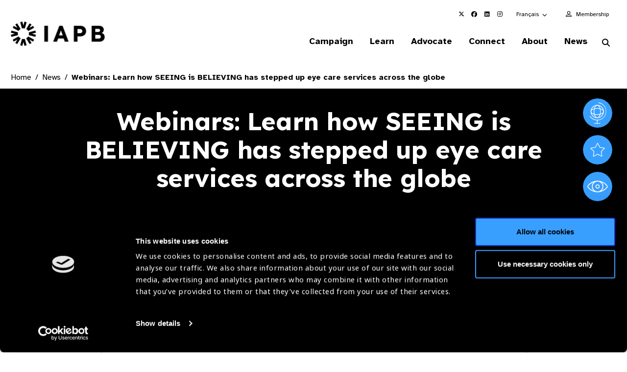

--- FILE ---
content_type: text/html; charset=UTF-8
request_url: https://www.iapb.org/fr/news/webinars-learn-how-seeing-is-believing-has-stepped-up-eye-care-services-across-the-globe/
body_size: 60821
content:
<!doctype html>
<html lang="en-GB" data-excluded-page="true">
<head>
	<meta charset="UTF-8">
	<meta name="viewport" content="width=device-width, initial-scale=1, shrink-to-fit=no">
	<link rel="profile" href="https://gmpg.org/xfn/11">
	<script type="text/javascript" data-cookieconsent="ignore">
	window.dataLayer = window.dataLayer || [];

	function gtag() {
		dataLayer.push(arguments);
	}

	gtag("consent", "default", {
		ad_personalization: "denied",
		ad_storage: "denied",
		ad_user_data: "denied",
		analytics_storage: "denied",
		functionality_storage: "denied",
		personalization_storage: "denied",
		security_storage: "granted",
		wait_for_update: 500,
	});
	gtag("set", "ads_data_redaction", true);
	</script>
<script type="text/javascript"
		id="Cookiebot"
		src="https://consent.cookiebot.com/uc.js"
		data-implementation="wp"
		data-cbid="c8a8a773-7398-4e5c-bff4-60fd5a9496de"
							data-blockingmode="auto"
	></script>
<meta name='robots' content='index, follow, max-image-preview:large, max-snippet:-1, max-video-preview:-1' />

	<!-- This site is optimized with the Yoast SEO plugin v26.6 - https://yoast.com/wordpress/plugins/seo/ -->
	<title>Webinars: Learn how SEEING is BELIEVING has stepped up eye care services across the globe - The International Agency for the Prevention of Blindness</title>
<link data-rocket-preload as="style" href="https://fonts.googleapis.com/css2?family=Atkinson+Hyperlegible:ital,wght@0,400;0,700;1,400;1,700&#038;family=Lexend:wght@100..900&#038;display=swap" rel="preload">
<link href="https://fonts.googleapis.com/css2?family=Atkinson+Hyperlegible:ital,wght@0,400;0,700;1,400;1,700&#038;family=Lexend:wght@100..900&#038;display=swap" media="print" onload="this.media=&#039;all&#039;" rel="stylesheet">
<noscript data-wpr-hosted-gf-parameters=""><link rel="stylesheet" href="https://fonts.googleapis.com/css2?family=Atkinson+Hyperlegible:ital,wght@0,400;0,700;1,400;1,700&#038;family=Lexend:wght@100..900&#038;display=swap"></noscript>
	<link rel="canonical" href="https://www.iapb.org/news/webinars-learn-how-seeing-is-believing-has-stepped-up-eye-care-services-across-the-globe/" />
	<meta property="og:locale" content="en_GB" />
	<meta property="og:type" content="article" />
	<meta property="og:title" content="Webinars: Learn how SEEING is BELIEVING has stepped up eye care services across the globe - The International Agency for the Prevention of Blindness" />
	<meta property="og:url" content="https://www.iapb.org/fr/news/webinars-learn-how-seeing-is-believing-has-stepped-up-eye-care-services-across-the-globe/" />
	<meta property="og:site_name" content="The International Agency for the Prevention of Blindness" />
	<meta property="article:modified_time" content="2022-07-05T01:17:39+00:00" />
	<meta name="twitter:card" content="summary_large_image" />
	<meta name="twitter:image" content="https://www.iapb.org/wp-content/uploads/2020/09/SEA-Website-registration.jpg" />
	<script type="application/ld+json" class="yoast-schema-graph">{"@context":"https://schema.org","@graph":[{"@type":"WebPage","@id":"https://www.iapb.org/news/webinars-learn-how-seeing-is-believing-has-stepped-up-eye-care-services-across-the-globe/","url":"https://www.iapb.org/news/webinars-learn-how-seeing-is-believing-has-stepped-up-eye-care-services-across-the-globe/","name":"Webinars: Learn how SEEING is BELIEVING has stepped up eye care services across the globe - The International Agency for the Prevention of Blindness","isPartOf":{"@id":"https://www.iapb.org/#website"},"datePublished":"2020-09-08T06:59:09+00:00","dateModified":"2022-07-05T01:17:39+00:00","breadcrumb":{"@id":"https://www.iapb.org/news/webinars-learn-how-seeing-is-believing-has-stepped-up-eye-care-services-across-the-globe/#breadcrumb"},"inLanguage":"en-GB","potentialAction":[{"@type":"ReadAction","target":["https://www.iapb.org/news/webinars-learn-how-seeing-is-believing-has-stepped-up-eye-care-services-across-the-globe/"]}]},{"@type":"BreadcrumbList","@id":"https://www.iapb.org/news/webinars-learn-how-seeing-is-believing-has-stepped-up-eye-care-services-across-the-globe/#breadcrumb","itemListElement":[{"@type":"ListItem","position":1,"name":"Home","item":"https://www.iapb.org/"},{"@type":"ListItem","position":2,"name":"News","item":"https://www.iapb.org/news/"},{"@type":"ListItem","position":3,"name":"Webinars: Learn how SEEING is BELIEVING has stepped up eye care services across the globe"}]},{"@type":"WebSite","@id":"https://www.iapb.org/#website","url":"https://www.iapb.org/","name":"The International Agency for the Prevention of Blindness","description":"Global Action in Preventing Blindness","publisher":{"@id":"https://www.iapb.org/#organization"},"potentialAction":[{"@type":"SearchAction","target":{"@type":"EntryPoint","urlTemplate":"https://www.iapb.org/?s={search_term_string}"},"query-input":{"@type":"PropertyValueSpecification","valueRequired":true,"valueName":"search_term_string"}}],"inLanguage":"en-GB"},{"@type":"Organization","@id":"https://www.iapb.org/#organization","name":"The International Agency for the Prevention of Blindness","url":"https://www.iapb.org/","logo":{"@type":"ImageObject","inLanguage":"en-GB","@id":"https://www.iapb.org/#/schema/logo/image/","url":"https://www.iapb.org/wp-content/uploads/2020/09/Screenshot-2020-09-17-at-16.32.43.png","contentUrl":"https://www.iapb.org/wp-content/uploads/2020/09/Screenshot-2020-09-17-at-16.32.43.png","width":404,"height":404,"caption":"The International Agency for the Prevention of Blindness"},"image":{"@id":"https://www.iapb.org/#/schema/logo/image/"}}]}</script>
	<!-- / Yoast SEO plugin. -->


<link rel='dns-prefetch' href='//cdnjs.cloudflare.com' />
<link rel='dns-prefetch' href='//www.google.com' />
<link rel='dns-prefetch' href='//use.typekit.net' />
<link href='https://fonts.gstatic.com' crossorigin rel='preconnect' />
<link rel="alternate" type="application/rss+xml" title="The International Agency for the Prevention of Blindness &raquo; Feed" href="https://www.iapb.org/feed/" />
<link rel="alternate" type="application/rss+xml" title="The International Agency for the Prevention of Blindness &raquo; Comments Feed" href="https://www.iapb.org/comments/feed/" />
<style id='wp-img-auto-sizes-contain-inline-css' type='text/css'>
img:is([sizes=auto i],[sizes^="auto," i]){contain-intrinsic-size:3000px 1500px}
/*# sourceURL=wp-img-auto-sizes-contain-inline-css */
</style>
<link data-minify="1" rel='stylesheet' id='typekit-css' href='https://www.iapb.org/wp-content/cache/min/1/obf4yqd.css?ver=1767698322' type='text/css' media='all' />
<style id='wp-emoji-styles-inline-css' type='text/css'>

	img.wp-smiley, img.emoji {
		display: inline !important;
		border: none !important;
		box-shadow: none !important;
		height: 1em !important;
		width: 1em !important;
		margin: 0 0.07em !important;
		vertical-align: -0.1em !important;
		background: none !important;
		padding: 0 !important;
	}
/*# sourceURL=wp-emoji-styles-inline-css */
</style>
<style id='classic-theme-styles-inline-css' type='text/css'>
/*! This file is auto-generated */
.wp-block-button__link{color:#fff;background-color:#32373c;border-radius:9999px;box-shadow:none;text-decoration:none;padding:calc(.667em + 2px) calc(1.333em + 2px);font-size:1.125em}.wp-block-file__button{background:#32373c;color:#fff;text-decoration:none}
/*# sourceURL=/wp-includes/css/classic-themes.min.css */
</style>
<link data-minify="1" rel='stylesheet' id='gravity-forms-tooltip-public-css' href='https://www.iapb.org/wp-content/cache/background-css/1/www.iapb.org/wp-content/cache/min/1/wp-content/plugins/tooltip-for-gravity-forms/public/css/gravity-forms-tooltip-public.css?ver=1767698322&wpr_t=1768681012' type='text/css' media='all' />
<link data-minify="1" rel='stylesheet' id='weglot-css-css' href='https://www.iapb.org/wp-content/cache/background-css/1/www.iapb.org/wp-content/cache/min/1/wp-content/plugins/weglot/dist/css/front-css.css?ver=1767698322&wpr_t=1768681012' type='text/css' media='all' />
<link data-minify="1" rel='stylesheet' id='fontawesomepro-css' href='https://www.iapb.org/wp-content/cache/min/1/wp-content/themes/iapb/assets/css/fontawesome/all.css?ver=1767698322' type='text/css' media='all' />
<link data-minify="1" rel='stylesheet' id='base-style-css' href='https://www.iapb.org/wp-content/cache/background-css/1/www.iapb.org/wp-content/cache/min/1/wp-content/themes/iapb/style.min.css?ver=1767698322&wpr_t=1768681012' type='text/css' media='all' />
<link rel='stylesheet' id='slickcss-css' href='https://www.iapb.org/wp-content/themes/iapb/assets/js/vendor/accessible-slick/slick/slick.min.css?ver=1.0.0' type='text/css' media='all' />
<link data-minify="1" rel='stylesheet' id='circlifulcss-css' href='https://www.iapb.org/wp-content/cache/min/1/wp-content/themes/iapb/assets/js/vendor/js-plugin-circliful-master/dist/main.css?ver=1767698322' type='text/css' media='all' />
<link rel='stylesheet' id='tablepress-datatables-buttons-css' href='https://www.iapb.org/wp-content/plugins/tablepress-datatables-buttons/css/buttons.dataTables.min.css?ver=1.5' type='text/css' media='all' />
<link data-minify="1" rel='stylesheet' id='tablepress-default-css' href='https://www.iapb.org/wp-content/cache/min/1/wp-content/plugins/tablepress/css/build/default.css?ver=1767698322' type='text/css' media='all' />
<link rel='stylesheet' id='croppie-css-css' href='https://www.iapb.org/wp-content/plugins/optima-poster-builder/assets/css/lib/croppie.min.css?ver=1.0.0' type='text/css' media='all' />
<script type="text/javascript" data-cookieconsent="ignore" src="https://www.iapb.org/wp-content/themes/iapb/assets/js/vendor/jquery-3.7.1.min.js?ver=1.0.0" id="jquery-js" data-wp-strategy="defer"></script>
<script type="text/javascript" src="https://www.iapb.org/wp-content/plugins/tooltip-for-gravity-forms/public/js/popper.min.js" id="popper-js-for-tippy-js"></script>
<script type="text/javascript" src="//cdnjs.cloudflare.com/polyfill/v3/polyfill.min.js?features=Array.prototype.find,Promise,Object.assign" id="tippy-polyfill-js"></script>
<script type="text/javascript" src="https://www.iapb.org/wp-content/plugins/tooltip-for-gravity-forms/public/js/tippy.min.js" id="tippy-js"></script>
<script type="text/javascript" src="https://www.iapb.org/wp-content/plugins/tooltip-for-gravity-forms/public/js/gravity-forms-tooltip-public.js?ver=3.0.2" id="gravity-forms-tooltip-public-js"></script>
<script type="text/javascript" src="https://www.iapb.org/wp-content/plugins/weglot/dist/front-js.js?ver=5.2" id="wp-weglot-js-js"></script>
<link rel="https://api.w.org/" href="https://www.iapb.org/wp-json/" /><link rel="alternate" title="JSON" type="application/json" href="https://www.iapb.org/wp-json/wp/v2/news/3999" /><link rel="EditURI" type="application/rsd+xml" title="RSD" href="https://www.iapb.org/xmlrpc.php?rsd" />
<link rel='shortlink' href='https://www.iapb.org/?p=3999' />

<meta name="google" content="notranslate"/>
<script type="application/json" id="weglot-data">{"website":"https:\/\/www.iapb.org","uid":"c7d7d0a6cf","project_slug":"iapb-website","language_from":"en","language_from_custom_flag":null,"language_from_custom_name":null,"excluded_paths":[{"type":"CONTAIN","value":"\/blog","language_button_displayed":true,"exclusion_behavior":"NOT_TRANSLATED","excluded_languages":[],"regex":"\/blog"},{"type":"CONTAIN","value":"\/news","language_button_displayed":true,"exclusion_behavior":"NOT_TRANSLATED","excluded_languages":[],"regex":"\/news"},{"type":"CONTAIN","value":"\/in-the-news","language_button_displayed":true,"exclusion_behavior":"NOT_TRANSLATED","excluded_languages":[],"regex":"\/in\\-the\\-news"},{"type":"CONTAIN","value":"\/jobs","language_button_displayed":true,"exclusion_behavior":"NOT_TRANSLATED","excluded_languages":[],"regex":"\/jobs"},{"type":"CONTAIN","value":"\/learn\/our-events","language_button_displayed":true,"exclusion_behavior":"NOT_TRANSLATED","excluded_languages":[],"regex":"\/learn\/our\\-events"},{"type":"CONTAIN","value":"\/campaign","language_button_displayed":true,"exclusion_behavior":"NOT_TRANSLATED","excluded_languages":[],"regex":"\/campaign"},{"type":"CONTAIN","value":"\/view-all","language_button_displayed":true,"exclusion_behavior":"NOT_TRANSLATED","excluded_languages":[],"regex":"\/view\\-all"},{"type":"CONTAIN","value":"\/page\/","language_button_displayed":true,"exclusion_behavior":"NOT_TRANSLATED","excluded_languages":[],"regex":"\/page\/"},{"type":"CONTAIN","value":"\/resources\/","language_button_displayed":true,"exclusion_behavior":"NOT_TRANSLATED","excluded_languages":[],"regex":"\/resources\/"},{"type":"IS_EXACTLY","value":"\/learn\/our-events\/2030-in-sight-live-mexico\/event-speakers-archive\/meet-our-speakers","language_button_displayed":false,"exclusion_behavior":"REDIRECT","excluded_languages":[],"regex":"^\/learn\/our\\-events\/2030\\-in\\-sight\\-live\\-mexico\/event\\-speakers\\-archive\/meet\\-our\\-speakers$"},{"type":"IS_EXACTLY","value":"\/special-envoy-on-vision-letter-of-support","language_button_displayed":false,"exclusion_behavior":"REDIRECT","excluded_languages":[],"regex":"^\/special\\-envoy\\-on\\-vision\\-letter\\-of\\-support$"},{"type":"IS_EXACTLY","value":"\/view-all","language_button_displayed":false,"exclusion_behavior":"REDIRECT","excluded_languages":[],"regex":"^\/view\\-all$"},{"type":"CONTAIN","value":"\/connect\/members\/eye-health-heroes\/","language_button_displayed":true,"exclusion_behavior":"NOT_TRANSLATED","excluded_languages":[],"regex":"\/connect\/members\/eye\\-health\\-heroes\/"},{"type":"CONTAIN","value":"\/connect\/members\/members-directory\/","language_button_displayed":true,"exclusion_behavior":"NOT_TRANSLATED","excluded_languages":[],"regex":"\/connect\/members\/members\\-directory\/"},{"type":"CONTAIN","value":"\/search\/","language_button_displayed":true,"exclusion_behavior":"NOT_TRANSLATED","excluded_languages":[],"regex":"\/search\/"},{"type":"CONTAIN","value":"\/world-sight-day","language_button_displayed":true,"exclusion_behavior":"NOT_TRANSLATED","excluded_languages":[],"regex":"\/world\\-sight\\-day"},{"type":"CONTAIN","value":"\/connect\/members\/vision-excellence-awards\/","language_button_displayed":true,"exclusion_behavior":"NOT_TRANSLATED","excluded_languages":[],"regex":"\/connect\/members\/vision\\-excellence\\-awards\/"},{"type":"CONTAIN","value":"eye-health-heroes","language_button_displayed":true,"exclusion_behavior":"NOT_TRANSLATED","excluded_languages":[],"regex":"eye\\-health\\-heroes"},{"type":"CONTAIN","value":"iapb-young-systems-leader-awards","language_button_displayed":true,"exclusion_behavior":"NOT_TRANSLATED","excluded_languages":[],"regex":"iapb\\-young\\-systems\\-leader\\-awards"},{"type":"CONTAIN","value":"advocacy-to-action\/","language_button_displayed":true,"exclusion_behavior":"NOT_TRANSLATED","excluded_languages":[],"regex":"advocacy\\-to\\-action\/"},{"type":"CONTAIN","value":"eye-health-hero","language_button_displayed":true,"exclusion_behavior":"NOT_TRANSLATED","excluded_languages":[],"regex":"eye\\-health\\-hero"}],"excluded_blocks":[{"value":"img[alt]","description":"Alt text"},{"value":"meta[content]","description":"Meta"}],"custom_settings":{"button_style":{"is_dropdown":true,"flag_type":"rectangle_mat","with_name":true,"full_name":true,"custom_css":"","with_flags":false},"wp_user_version":"4.2.4","translate_email":false,"translate_search":false,"translate_amp":false,"switchers":[{"templates":{"name":"default","hash":"095ffb8d22f66be52959023fa4eeb71a05f20f73"},"location":[],"style":{"with_flags":false,"flag_type":"rectangle_mat","with_name":true,"full_name":true,"is_dropdown":true}}]},"pending_translation_enabled":false,"curl_ssl_check_enabled":true,"custom_css":null,"languages":[{"language_to":"es","custom_code":null,"custom_name":null,"custom_local_name":null,"provider":null,"enabled":true,"automatic_translation_enabled":true,"deleted_at":null,"connect_host_destination":null,"custom_flag":null},{"language_to":"fr","custom_code":null,"custom_name":null,"custom_local_name":null,"provider":null,"enabled":true,"automatic_translation_enabled":true,"deleted_at":null,"connect_host_destination":null,"custom_flag":null},{"language_to":"zh","custom_code":null,"custom_name":null,"custom_local_name":null,"provider":null,"enabled":true,"automatic_translation_enabled":true,"deleted_at":null,"connect_host_destination":null,"custom_flag":null}],"organization_slug":"w-bd12ee8939","api_domain":"cdn-api-weglot.com","current_language":"fr","switcher_links":{"en":"https:\/\/www.iapb.org\/news\/webinars-learn-how-seeing-is-believing-has-stepped-up-eye-care-services-across-the-globe\/","es":"https:\/\/www.iapb.org\/es\/news\/webinars-learn-how-seeing-is-believing-has-stepped-up-eye-care-services-across-the-globe\/","fr":"https:\/\/www.iapb.org\/fr\/news\/webinars-learn-how-seeing-is-believing-has-stepped-up-eye-care-services-across-the-globe\/","zh":"https:\/\/www.iapb.org\/zh\/news\/webinars-learn-how-seeing-is-believing-has-stepped-up-eye-care-services-across-the-globe\/"},"original_path":"\/news\/webinars-learn-how-seeing-is-believing-has-stepped-up-eye-care-services-across-the-globe\/"}</script><link rel="icon" href="https://www.iapb.org/wp-content/uploads/2025/08/cropped-android-chrome-512x512-1-32x32.png" sizes="32x32" />
<link rel="icon" href="https://www.iapb.org/wp-content/uploads/2025/08/cropped-android-chrome-512x512-1-192x192.png" sizes="192x192" />
<link rel="apple-touch-icon" href="https://www.iapb.org/wp-content/uploads/2025/08/cropped-android-chrome-512x512-1-180x180.png" />
<meta name="msapplication-TileImage" content="https://www.iapb.org/wp-content/uploads/2025/08/cropped-android-chrome-512x512-1-270x270.png" />
<noscript><style id="rocket-lazyload-nojs-css">.rll-youtube-player, [data-lazy-src]{display:none !important;}</style></noscript>    <link rel="preconnect" href="https://p.typekit.com">
	<link rel="preconnect" href="https://use.typekit.com">
	<link data-minify="1" rel="preload" href="https://www.iapb.org/wp-content/cache/min/1/aem4dnm.css?ver=1767698323" as="style" onload="this.onload=null;this.rel='stylesheet'">

    <link rel="preconnect" href="https://fonts.googleapis.com">
    <link rel="preconnect" href="https://fonts.gstatic.com" crossorigin>
    

		<!-- Google Tag Manager -->
	<script>(function(w,d,s,l,i){w[l]=w[l]||[];w[l].push({'gtm.start':
		  new Date().getTime(),event:'gtm.js'});var f=d.getElementsByTagName(s)[0],
		j=d.createElement(s),dl=l!='dataLayer'?'&l='+l:'';j.async=true;j.src=
		'https://www.googletagmanager.com/gtm.js?id='+i+dl;f.parentNode.insertBefore(j,f);
	  })(window,document,'script','dataLayer','GTM-5C8V6NG');</script>

    <!-- Google tag IAPB (gtag.js)  START -->
    <script async src="https://www.googletagmanager.com/gtag/js?id=G-15D3L89R8S"></script>
    <script>
        window.dataLayer = window.dataLayer || [];
        function gtag(){dataLayer.push(arguments);}
        gtag('js', new Date());

        gtag('config', 'G-15D3L89R8S');
    </script>
    <!-- Google tag (gtag.js) END -->

	<!-- End Google Tag Manager -->
		<script type="text/javascript">
	// Notice how this gets configured before we load Font Awesome
	window.FontAwesomeConfig = { autoReplaceSvg: false }
	</script>
    <!-- Facebook Pixel Code -->
    <script>
        !function(f,b,e,v,n,t,s)
        {if(f.fbq)return;n=f.fbq=function(){n.callMethod?
            n.callMethod.apply(n,arguments):n.queue.push(arguments)};
            if(!f._fbq)f._fbq=n;n.push=n;n.loaded=!0;n.version='2.0';
            n.queue=[];t=b.createElement(e);t.async=!0;
            t.src=v;s=b.getElementsByTagName(e)[0];
            s.parentNode.insertBefore(t,s)}(window, document,'script',
            'https://connect.facebook.net/en_US/fbevents.js');
        fbq('init', '383235043412749');
        fbq('track', 'PageView');
    </script>
    <noscript><img height="1" width="1" style="display:none"
                   src="https://www.facebook.com/tr?id=383235043412749&ev=PageView&noscript=1"
        /></noscript>
    <!-- End Facebook Pixel Code -->
<style id='global-styles-inline-css' type='text/css'>
:root{--wp--preset--aspect-ratio--square: 1;--wp--preset--aspect-ratio--4-3: 4/3;--wp--preset--aspect-ratio--3-4: 3/4;--wp--preset--aspect-ratio--3-2: 3/2;--wp--preset--aspect-ratio--2-3: 2/3;--wp--preset--aspect-ratio--16-9: 16/9;--wp--preset--aspect-ratio--9-16: 9/16;--wp--preset--color--black: #000000;--wp--preset--color--cyan-bluish-gray: #abb8c3;--wp--preset--color--white: #ffffff;--wp--preset--color--pale-pink: #f78da7;--wp--preset--color--vivid-red: #cf2e2e;--wp--preset--color--luminous-vivid-orange: #ff6900;--wp--preset--color--luminous-vivid-amber: #fcb900;--wp--preset--color--light-green-cyan: #7bdcb5;--wp--preset--color--vivid-green-cyan: #00d084;--wp--preset--color--pale-cyan-blue: #8ed1fc;--wp--preset--color--vivid-cyan-blue: #0693e3;--wp--preset--color--vivid-purple: #9b51e0;--wp--preset--gradient--vivid-cyan-blue-to-vivid-purple: linear-gradient(135deg,rgb(6,147,227) 0%,rgb(155,81,224) 100%);--wp--preset--gradient--light-green-cyan-to-vivid-green-cyan: linear-gradient(135deg,rgb(122,220,180) 0%,rgb(0,208,130) 100%);--wp--preset--gradient--luminous-vivid-amber-to-luminous-vivid-orange: linear-gradient(135deg,rgb(252,185,0) 0%,rgb(255,105,0) 100%);--wp--preset--gradient--luminous-vivid-orange-to-vivid-red: linear-gradient(135deg,rgb(255,105,0) 0%,rgb(207,46,46) 100%);--wp--preset--gradient--very-light-gray-to-cyan-bluish-gray: linear-gradient(135deg,rgb(238,238,238) 0%,rgb(169,184,195) 100%);--wp--preset--gradient--cool-to-warm-spectrum: linear-gradient(135deg,rgb(74,234,220) 0%,rgb(151,120,209) 20%,rgb(207,42,186) 40%,rgb(238,44,130) 60%,rgb(251,105,98) 80%,rgb(254,248,76) 100%);--wp--preset--gradient--blush-light-purple: linear-gradient(135deg,rgb(255,206,236) 0%,rgb(152,150,240) 100%);--wp--preset--gradient--blush-bordeaux: linear-gradient(135deg,rgb(254,205,165) 0%,rgb(254,45,45) 50%,rgb(107,0,62) 100%);--wp--preset--gradient--luminous-dusk: linear-gradient(135deg,rgb(255,203,112) 0%,rgb(199,81,192) 50%,rgb(65,88,208) 100%);--wp--preset--gradient--pale-ocean: linear-gradient(135deg,rgb(255,245,203) 0%,rgb(182,227,212) 50%,rgb(51,167,181) 100%);--wp--preset--gradient--electric-grass: linear-gradient(135deg,rgb(202,248,128) 0%,rgb(113,206,126) 100%);--wp--preset--gradient--midnight: linear-gradient(135deg,rgb(2,3,129) 0%,rgb(40,116,252) 100%);--wp--preset--font-size--small: 13px;--wp--preset--font-size--medium: 20px;--wp--preset--font-size--large: 36px;--wp--preset--font-size--x-large: 42px;--wp--preset--spacing--20: 0.44rem;--wp--preset--spacing--30: 0.67rem;--wp--preset--spacing--40: 1rem;--wp--preset--spacing--50: 1.5rem;--wp--preset--spacing--60: 2.25rem;--wp--preset--spacing--70: 3.38rem;--wp--preset--spacing--80: 5.06rem;--wp--preset--shadow--natural: 6px 6px 9px rgba(0, 0, 0, 0.2);--wp--preset--shadow--deep: 12px 12px 50px rgba(0, 0, 0, 0.4);--wp--preset--shadow--sharp: 6px 6px 0px rgba(0, 0, 0, 0.2);--wp--preset--shadow--outlined: 6px 6px 0px -3px rgb(255, 255, 255), 6px 6px rgb(0, 0, 0);--wp--preset--shadow--crisp: 6px 6px 0px rgb(0, 0, 0);}:where(.is-layout-flex){gap: 0.5em;}:where(.is-layout-grid){gap: 0.5em;}body .is-layout-flex{display: flex;}.is-layout-flex{flex-wrap: wrap;align-items: center;}.is-layout-flex > :is(*, div){margin: 0;}body .is-layout-grid{display: grid;}.is-layout-grid > :is(*, div){margin: 0;}:where(.wp-block-columns.is-layout-flex){gap: 2em;}:where(.wp-block-columns.is-layout-grid){gap: 2em;}:where(.wp-block-post-template.is-layout-flex){gap: 1.25em;}:where(.wp-block-post-template.is-layout-grid){gap: 1.25em;}.has-black-color{color: var(--wp--preset--color--black) !important;}.has-cyan-bluish-gray-color{color: var(--wp--preset--color--cyan-bluish-gray) !important;}.has-white-color{color: var(--wp--preset--color--white) !important;}.has-pale-pink-color{color: var(--wp--preset--color--pale-pink) !important;}.has-vivid-red-color{color: var(--wp--preset--color--vivid-red) !important;}.has-luminous-vivid-orange-color{color: var(--wp--preset--color--luminous-vivid-orange) !important;}.has-luminous-vivid-amber-color{color: var(--wp--preset--color--luminous-vivid-amber) !important;}.has-light-green-cyan-color{color: var(--wp--preset--color--light-green-cyan) !important;}.has-vivid-green-cyan-color{color: var(--wp--preset--color--vivid-green-cyan) !important;}.has-pale-cyan-blue-color{color: var(--wp--preset--color--pale-cyan-blue) !important;}.has-vivid-cyan-blue-color{color: var(--wp--preset--color--vivid-cyan-blue) !important;}.has-vivid-purple-color{color: var(--wp--preset--color--vivid-purple) !important;}.has-black-background-color{background-color: var(--wp--preset--color--black) !important;}.has-cyan-bluish-gray-background-color{background-color: var(--wp--preset--color--cyan-bluish-gray) !important;}.has-white-background-color{background-color: var(--wp--preset--color--white) !important;}.has-pale-pink-background-color{background-color: var(--wp--preset--color--pale-pink) !important;}.has-vivid-red-background-color{background-color: var(--wp--preset--color--vivid-red) !important;}.has-luminous-vivid-orange-background-color{background-color: var(--wp--preset--color--luminous-vivid-orange) !important;}.has-luminous-vivid-amber-background-color{background-color: var(--wp--preset--color--luminous-vivid-amber) !important;}.has-light-green-cyan-background-color{background-color: var(--wp--preset--color--light-green-cyan) !important;}.has-vivid-green-cyan-background-color{background-color: var(--wp--preset--color--vivid-green-cyan) !important;}.has-pale-cyan-blue-background-color{background-color: var(--wp--preset--color--pale-cyan-blue) !important;}.has-vivid-cyan-blue-background-color{background-color: var(--wp--preset--color--vivid-cyan-blue) !important;}.has-vivid-purple-background-color{background-color: var(--wp--preset--color--vivid-purple) !important;}.has-black-border-color{border-color: var(--wp--preset--color--black) !important;}.has-cyan-bluish-gray-border-color{border-color: var(--wp--preset--color--cyan-bluish-gray) !important;}.has-white-border-color{border-color: var(--wp--preset--color--white) !important;}.has-pale-pink-border-color{border-color: var(--wp--preset--color--pale-pink) !important;}.has-vivid-red-border-color{border-color: var(--wp--preset--color--vivid-red) !important;}.has-luminous-vivid-orange-border-color{border-color: var(--wp--preset--color--luminous-vivid-orange) !important;}.has-luminous-vivid-amber-border-color{border-color: var(--wp--preset--color--luminous-vivid-amber) !important;}.has-light-green-cyan-border-color{border-color: var(--wp--preset--color--light-green-cyan) !important;}.has-vivid-green-cyan-border-color{border-color: var(--wp--preset--color--vivid-green-cyan) !important;}.has-pale-cyan-blue-border-color{border-color: var(--wp--preset--color--pale-cyan-blue) !important;}.has-vivid-cyan-blue-border-color{border-color: var(--wp--preset--color--vivid-cyan-blue) !important;}.has-vivid-purple-border-color{border-color: var(--wp--preset--color--vivid-purple) !important;}.has-vivid-cyan-blue-to-vivid-purple-gradient-background{background: var(--wp--preset--gradient--vivid-cyan-blue-to-vivid-purple) !important;}.has-light-green-cyan-to-vivid-green-cyan-gradient-background{background: var(--wp--preset--gradient--light-green-cyan-to-vivid-green-cyan) !important;}.has-luminous-vivid-amber-to-luminous-vivid-orange-gradient-background{background: var(--wp--preset--gradient--luminous-vivid-amber-to-luminous-vivid-orange) !important;}.has-luminous-vivid-orange-to-vivid-red-gradient-background{background: var(--wp--preset--gradient--luminous-vivid-orange-to-vivid-red) !important;}.has-very-light-gray-to-cyan-bluish-gray-gradient-background{background: var(--wp--preset--gradient--very-light-gray-to-cyan-bluish-gray) !important;}.has-cool-to-warm-spectrum-gradient-background{background: var(--wp--preset--gradient--cool-to-warm-spectrum) !important;}.has-blush-light-purple-gradient-background{background: var(--wp--preset--gradient--blush-light-purple) !important;}.has-blush-bordeaux-gradient-background{background: var(--wp--preset--gradient--blush-bordeaux) !important;}.has-luminous-dusk-gradient-background{background: var(--wp--preset--gradient--luminous-dusk) !important;}.has-pale-ocean-gradient-background{background: var(--wp--preset--gradient--pale-ocean) !important;}.has-electric-grass-gradient-background{background: var(--wp--preset--gradient--electric-grass) !important;}.has-midnight-gradient-background{background: var(--wp--preset--gradient--midnight) !important;}.has-small-font-size{font-size: var(--wp--preset--font-size--small) !important;}.has-medium-font-size{font-size: var(--wp--preset--font-size--medium) !important;}.has-large-font-size{font-size: var(--wp--preset--font-size--large) !important;}.has-x-large-font-size{font-size: var(--wp--preset--font-size--x-large) !important;}
/*# sourceURL=global-styles-inline-css */
</style>
<style id="wpr-lazyload-bg-container"></style><style id="wpr-lazyload-bg-exclusion"></style>
<noscript>
<style id="wpr-lazyload-bg-nostyle">.gravity-tooltip{--wpr-bg-b0c81693-3173-42e2-a946-c864b651baf0: url('https://www.iapb.org/wp-content/plugins/tooltip-for-gravity-forms/public/images/i.png');}.country-selector.weglot-dropdown .wgcurrent:after{--wpr-bg-484bdcb9-06a2-4479-97bd-e0b7f9bfedc3: url('https://www.iapb.org/wp-content/plugins/weglot/dist/images/wgarrowdown.png');}.weglot-flags>a:before,.weglot-flags>span.wglanguage-name:before{--wpr-bg-32b72c9b-6c1b-4494-9f35-c8fc6beb686d: url('https://www.iapb.org/wp-content/plugins/weglot/dist/images/rect_mate.png');}.weglot-flags.flag-1>a:before,.weglot-flags.flag-1>span:before{--wpr-bg-ae860286-c842-4a85-9b42-d3b5b91fe9cb: url('https://www.iapb.org/wp-content/plugins/weglot/dist/images/rect_bright.png');}.weglot-flags.flag-2>a:before,.weglot-flags.flag-2>span:before{--wpr-bg-770a49df-f60b-49c7-b966-f4a9f104f574: url('https://www.iapb.org/wp-content/plugins/weglot/dist/images/square_flag.png');}.weglot-flags.flag-3 a:before,.weglot-flags.flag-3 span:before{--wpr-bg-0fc56b2b-68e4-42bd-932f-b8e46d562272: url('https://www.iapb.org/wp-content/plugins/weglot/dist/images/circular_flag.png');}.section___photo_submission__campaign .form_wrapper .gfield .gravity-tooltip{--wpr-bg-6e6a19b2-625a-4747-89e0-ae1e7af19490: url('https://www.iapb.org/wp-content/themes/iapb/assets/img/icons/tooltip.svg');}.pt-enter-your-details-inner .gform_wrapper .gfield .gravity-tooltip{--wpr-bg-4f1764ec-bde9-4ae9-ac6b-da197834ca87: url('https://www.iapb.org/wp-content/themes/iapb/assets/img/icons/tooltip-wsd.svg');}.o-breadcrumb .o-breadcrumb__mits .o-mits__title .o-mits__icon{--wpr-bg-bf166af7-5136-4a9b-a03a-9be5107c89ec: url('https://www.iapb.org/wp-content/themes/iapb/assets/img/icons/mits-icon.svg');}.section.masonry__wrapper .masonry__row .masonry__outer__col .masonry__inner__col .masonry__inner .masonry__post_block .o-post-block__wrapper .o-post-block__content-wrapper .o-post-block__news .o-post-block__news-tag:before{--wpr-bg-a12bbee6-346a-4e9d-866a-1137005705fa: url('https://www.iapb.org/wp-content/themes/iapb/assets/img/icons/icon-tag.svg');}.section.masonry__wrapper .masonry__row .masonry__outer__col .masonry__inner__col .masonry__inner .masonry__post_block .o-post-block__wrapper .o-post-block__content-wrapper .o-post-block__news .o-post-block__news-tag.o-tag-colour__white:before{--wpr-bg-e39bf7e4-5ebb-452e-b325-c5a295bf0963: url('https://www.iapb.org/wp-content/themes/iapb/assets/img/icons/icon-tag-white.svg');}.section.masonry__wrapper .masonry__row .masonry__outer__col .masonry__inner__col .masonry__inner .masonry__post_block .o-post-block__wrapper .o-post-block__content-wrapper .o-post-block__arrows .o-post-block__buttons button .prev-arrow-img{--wpr-bg-5d35c635-af8e-4f70-8b43-a889402bd112: url('https://www.iapb.org/wp-content/themes/iapb/assets/img/icons/arrow-left.svg');}.section.masonry__wrapper .masonry__row .masonry__outer__col .masonry__inner__col .masonry__inner .masonry__post_block .o-post-block__wrapper .o-post-block__content-wrapper .o-post-block__arrows .o-post-block__buttons button .prev-arrow-img.prev-arrow-navy{--wpr-bg-769d54bf-6ea4-422b-8d58-f2e89748b416: url('https://www.iapb.org/wp-content/themes/iapb/assets/img/icons/arrow-left.svg');}.section.masonry__wrapper .masonry__row .masonry__outer__col .masonry__inner__col .masonry__inner .masonry__post_block .o-post-block__wrapper .o-post-block__content-wrapper .o-post-block__arrows .o-post-block__buttons button .prev-arrow-img.prev-arrow-white{--wpr-bg-22032be0-7679-483c-8af5-26ba4e521ad5: url('https://www.iapb.org/wp-content/themes/iapb/assets/img/icons/arrow-left-white.svg');}.section.masonry__wrapper .masonry__row .masonry__outer__col .masonry__inner__col .masonry__inner .masonry__post_block .o-post-block__wrapper .o-post-block__content-wrapper .o-post-block__arrows .o-post-block__buttons button .next-arrow-img{--wpr-bg-bdb873a4-f591-4682-8365-9a9fd9a4a2bc: url('https://www.iapb.org/wp-content/themes/iapb/assets/img/icons/arrow-right.svg');}.section.masonry__wrapper .masonry__row .masonry__outer__col .masonry__inner__col .masonry__inner .masonry__post_block .o-post-block__wrapper .o-post-block__content-wrapper .o-post-block__arrows .o-post-block__buttons button .next-arrow-img.next-arrow-navy{--wpr-bg-9a34f245-76b6-4efd-bbd7-20a757a32199: url('https://www.iapb.org/wp-content/themes/iapb/assets/img/icons/arrow-right.svg');}.section.masonry__wrapper .masonry__row .masonry__outer__col .masonry__inner__col .masonry__inner .masonry__post_block .o-post-block__wrapper .o-post-block__content-wrapper .o-post-block__arrows .o-post-block__buttons button .next-arrow-img.next-arrow-white{--wpr-bg-01400dff-b277-4257-8199-4cd12f546cdc: url('https://www.iapb.org/wp-content/themes/iapb/assets/img/icons/arrow-right-white.svg');}.o-photo-credits__wrapper .o-photo-credits__tag .o-photo-credits__title .o-photo-credits__icon{--wpr-bg-0b45a08a-a8cd-4075-984c-040174632466: url('https://www.iapb.org/wp-content/themes/iapb/assets/img/icons/icon-camera.svg');}.dataTables_wrapper .dt-buttons button{--wpr-bg-18395baa-9a47-4b5e-985c-efacd6d1b145: url('https://www.iapb.org/wp-content/themes/iapb');}.dataTables_wrapper .dt-buttons button:hover{--wpr-bg-bc883b3d-61be-4e0b-9548-67720e499335: url('https://www.iapb.org/wp-content/cache/min/1/wp-content/themes/iapb/');}body.wsd21-theme main .o-breadcrumb__mits button.o-mits__title i.o-mits__icon{--wpr-bg-ae206c4e-3c51-4553-b6c9-64072d2d3806: url('https://www.iapb.org/wp-content/themes/iapb/assets/img/icons/mits-campaign.svg');}.wsd21-poster-builder .poster-builder-sample-slider-block .sample-slider-wrapper .sample-slider-arrow.slick-prev{--wpr-bg-fb5a3074-c83b-4e21-91e3-c322ba9e1db8: url('https://www.iapb.org/wp-content/themes/iapb/assets/img/icons/arrow-left-white.svg');}.wsd21-poster-builder .poster-builder-sample-slider-block .sample-slider-wrapper .sample-slider-arrow.slick-prev:before{--wpr-bg-0d294bf0-5038-4bc0-add9-de739823fe12: url('https://www.iapb.org/wp-content/themes/iapb/assets/img/icons/arrow-left.svg');}.wsd21-poster-builder .poster-builder-sample-slider-block .sample-slider-wrapper .sample-slider-arrow.slick-next{--wpr-bg-dc019826-8bda-4c6e-a5ef-f40a699cfffc: url('https://www.iapb.org/wp-content/themes/iapb/assets/img/icons/arrow-right-white.svg');}.wsd21-poster-builder .poster-builder-sample-slider-block .sample-slider-wrapper .sample-slider-arrow.slick-next:before{--wpr-bg-1ba65e60-d10e-4c34-b593-b249979ac191: url('https://www.iapb.org/wp-content/themes/iapb/assets/img/icons/arrow-right.svg');}</style>
</noscript>
<script type="application/javascript">const rocket_pairs = [{"selector":".gravity-tooltip","style":".gravity-tooltip{--wpr-bg-b0c81693-3173-42e2-a946-c864b651baf0: url('https:\/\/www.iapb.org\/wp-content\/plugins\/tooltip-for-gravity-forms\/public\/images\/i.png');}","hash":"b0c81693-3173-42e2-a946-c864b651baf0","url":"https:\/\/www.iapb.org\/wp-content\/plugins\/tooltip-for-gravity-forms\/public\/images\/i.png"},{"selector":".country-selector.weglot-dropdown .wgcurrent","style":".country-selector.weglot-dropdown .wgcurrent:after{--wpr-bg-484bdcb9-06a2-4479-97bd-e0b7f9bfedc3: url('https:\/\/www.iapb.org\/wp-content\/plugins\/weglot\/dist\/images\/wgarrowdown.png');}","hash":"484bdcb9-06a2-4479-97bd-e0b7f9bfedc3","url":"https:\/\/www.iapb.org\/wp-content\/plugins\/weglot\/dist\/images\/wgarrowdown.png"},{"selector":".weglot-flags>a,.weglot-flags>span.wglanguage-name","style":".weglot-flags>a:before,.weglot-flags>span.wglanguage-name:before{--wpr-bg-32b72c9b-6c1b-4494-9f35-c8fc6beb686d: url('https:\/\/www.iapb.org\/wp-content\/plugins\/weglot\/dist\/images\/rect_mate.png');}","hash":"32b72c9b-6c1b-4494-9f35-c8fc6beb686d","url":"https:\/\/www.iapb.org\/wp-content\/plugins\/weglot\/dist\/images\/rect_mate.png"},{"selector":".weglot-flags.flag-1>a,.weglot-flags.flag-1>span","style":".weglot-flags.flag-1>a:before,.weglot-flags.flag-1>span:before{--wpr-bg-ae860286-c842-4a85-9b42-d3b5b91fe9cb: url('https:\/\/www.iapb.org\/wp-content\/plugins\/weglot\/dist\/images\/rect_bright.png');}","hash":"ae860286-c842-4a85-9b42-d3b5b91fe9cb","url":"https:\/\/www.iapb.org\/wp-content\/plugins\/weglot\/dist\/images\/rect_bright.png"},{"selector":".weglot-flags.flag-2>a,.weglot-flags.flag-2>span","style":".weglot-flags.flag-2>a:before,.weglot-flags.flag-2>span:before{--wpr-bg-770a49df-f60b-49c7-b966-f4a9f104f574: url('https:\/\/www.iapb.org\/wp-content\/plugins\/weglot\/dist\/images\/square_flag.png');}","hash":"770a49df-f60b-49c7-b966-f4a9f104f574","url":"https:\/\/www.iapb.org\/wp-content\/plugins\/weglot\/dist\/images\/square_flag.png"},{"selector":".weglot-flags.flag-3 a,.weglot-flags.flag-3 span","style":".weglot-flags.flag-3 a:before,.weglot-flags.flag-3 span:before{--wpr-bg-0fc56b2b-68e4-42bd-932f-b8e46d562272: url('https:\/\/www.iapb.org\/wp-content\/plugins\/weglot\/dist\/images\/circular_flag.png');}","hash":"0fc56b2b-68e4-42bd-932f-b8e46d562272","url":"https:\/\/www.iapb.org\/wp-content\/plugins\/weglot\/dist\/images\/circular_flag.png"},{"selector":".section___photo_submission__campaign .form_wrapper .gfield .gravity-tooltip","style":".section___photo_submission__campaign .form_wrapper .gfield .gravity-tooltip{--wpr-bg-6e6a19b2-625a-4747-89e0-ae1e7af19490: url('https:\/\/www.iapb.org\/wp-content\/themes\/iapb\/assets\/img\/icons\/tooltip.svg');}","hash":"6e6a19b2-625a-4747-89e0-ae1e7af19490","url":"https:\/\/www.iapb.org\/wp-content\/themes\/iapb\/assets\/img\/icons\/tooltip.svg"},{"selector":".pt-enter-your-details-inner .gform_wrapper .gfield .gravity-tooltip","style":".pt-enter-your-details-inner .gform_wrapper .gfield .gravity-tooltip{--wpr-bg-4f1764ec-bde9-4ae9-ac6b-da197834ca87: url('https:\/\/www.iapb.org\/wp-content\/themes\/iapb\/assets\/img\/icons\/tooltip-wsd.svg');}","hash":"4f1764ec-bde9-4ae9-ac6b-da197834ca87","url":"https:\/\/www.iapb.org\/wp-content\/themes\/iapb\/assets\/img\/icons\/tooltip-wsd.svg"},{"selector":".o-breadcrumb .o-breadcrumb__mits .o-mits__title .o-mits__icon","style":".o-breadcrumb .o-breadcrumb__mits .o-mits__title .o-mits__icon{--wpr-bg-bf166af7-5136-4a9b-a03a-9be5107c89ec: url('https:\/\/www.iapb.org\/wp-content\/themes\/iapb\/assets\/img\/icons\/mits-icon.svg');}","hash":"bf166af7-5136-4a9b-a03a-9be5107c89ec","url":"https:\/\/www.iapb.org\/wp-content\/themes\/iapb\/assets\/img\/icons\/mits-icon.svg"},{"selector":".section.masonry__wrapper .masonry__row .masonry__outer__col .masonry__inner__col .masonry__inner .masonry__post_block .o-post-block__wrapper .o-post-block__content-wrapper .o-post-block__news .o-post-block__news-tag","style":".section.masonry__wrapper .masonry__row .masonry__outer__col .masonry__inner__col .masonry__inner .masonry__post_block .o-post-block__wrapper .o-post-block__content-wrapper .o-post-block__news .o-post-block__news-tag:before{--wpr-bg-a12bbee6-346a-4e9d-866a-1137005705fa: url('https:\/\/www.iapb.org\/wp-content\/themes\/iapb\/assets\/img\/icons\/icon-tag.svg');}","hash":"a12bbee6-346a-4e9d-866a-1137005705fa","url":"https:\/\/www.iapb.org\/wp-content\/themes\/iapb\/assets\/img\/icons\/icon-tag.svg"},{"selector":".section.masonry__wrapper .masonry__row .masonry__outer__col .masonry__inner__col .masonry__inner .masonry__post_block .o-post-block__wrapper .o-post-block__content-wrapper .o-post-block__news .o-post-block__news-tag.o-tag-colour__white","style":".section.masonry__wrapper .masonry__row .masonry__outer__col .masonry__inner__col .masonry__inner .masonry__post_block .o-post-block__wrapper .o-post-block__content-wrapper .o-post-block__news .o-post-block__news-tag.o-tag-colour__white:before{--wpr-bg-e39bf7e4-5ebb-452e-b325-c5a295bf0963: url('https:\/\/www.iapb.org\/wp-content\/themes\/iapb\/assets\/img\/icons\/icon-tag-white.svg');}","hash":"e39bf7e4-5ebb-452e-b325-c5a295bf0963","url":"https:\/\/www.iapb.org\/wp-content\/themes\/iapb\/assets\/img\/icons\/icon-tag-white.svg"},{"selector":".section.masonry__wrapper .masonry__row .masonry__outer__col .masonry__inner__col .masonry__inner .masonry__post_block .o-post-block__wrapper .o-post-block__content-wrapper .o-post-block__arrows .o-post-block__buttons button .prev-arrow-img","style":".section.masonry__wrapper .masonry__row .masonry__outer__col .masonry__inner__col .masonry__inner .masonry__post_block .o-post-block__wrapper .o-post-block__content-wrapper .o-post-block__arrows .o-post-block__buttons button .prev-arrow-img{--wpr-bg-5d35c635-af8e-4f70-8b43-a889402bd112: url('https:\/\/www.iapb.org\/wp-content\/themes\/iapb\/assets\/img\/icons\/arrow-left.svg');}","hash":"5d35c635-af8e-4f70-8b43-a889402bd112","url":"https:\/\/www.iapb.org\/wp-content\/themes\/iapb\/assets\/img\/icons\/arrow-left.svg"},{"selector":".section.masonry__wrapper .masonry__row .masonry__outer__col .masonry__inner__col .masonry__inner .masonry__post_block .o-post-block__wrapper .o-post-block__content-wrapper .o-post-block__arrows .o-post-block__buttons button .prev-arrow-img.prev-arrow-navy","style":".section.masonry__wrapper .masonry__row .masonry__outer__col .masonry__inner__col .masonry__inner .masonry__post_block .o-post-block__wrapper .o-post-block__content-wrapper .o-post-block__arrows .o-post-block__buttons button .prev-arrow-img.prev-arrow-navy{--wpr-bg-769d54bf-6ea4-422b-8d58-f2e89748b416: url('https:\/\/www.iapb.org\/wp-content\/themes\/iapb\/assets\/img\/icons\/arrow-left.svg');}","hash":"769d54bf-6ea4-422b-8d58-f2e89748b416","url":"https:\/\/www.iapb.org\/wp-content\/themes\/iapb\/assets\/img\/icons\/arrow-left.svg"},{"selector":".section.masonry__wrapper .masonry__row .masonry__outer__col .masonry__inner__col .masonry__inner .masonry__post_block .o-post-block__wrapper .o-post-block__content-wrapper .o-post-block__arrows .o-post-block__buttons button .prev-arrow-img.prev-arrow-white","style":".section.masonry__wrapper .masonry__row .masonry__outer__col .masonry__inner__col .masonry__inner .masonry__post_block .o-post-block__wrapper .o-post-block__content-wrapper .o-post-block__arrows .o-post-block__buttons button .prev-arrow-img.prev-arrow-white{--wpr-bg-22032be0-7679-483c-8af5-26ba4e521ad5: url('https:\/\/www.iapb.org\/wp-content\/themes\/iapb\/assets\/img\/icons\/arrow-left-white.svg');}","hash":"22032be0-7679-483c-8af5-26ba4e521ad5","url":"https:\/\/www.iapb.org\/wp-content\/themes\/iapb\/assets\/img\/icons\/arrow-left-white.svg"},{"selector":".section.masonry__wrapper .masonry__row .masonry__outer__col .masonry__inner__col .masonry__inner .masonry__post_block .o-post-block__wrapper .o-post-block__content-wrapper .o-post-block__arrows .o-post-block__buttons button .next-arrow-img","style":".section.masonry__wrapper .masonry__row .masonry__outer__col .masonry__inner__col .masonry__inner .masonry__post_block .o-post-block__wrapper .o-post-block__content-wrapper .o-post-block__arrows .o-post-block__buttons button .next-arrow-img{--wpr-bg-bdb873a4-f591-4682-8365-9a9fd9a4a2bc: url('https:\/\/www.iapb.org\/wp-content\/themes\/iapb\/assets\/img\/icons\/arrow-right.svg');}","hash":"bdb873a4-f591-4682-8365-9a9fd9a4a2bc","url":"https:\/\/www.iapb.org\/wp-content\/themes\/iapb\/assets\/img\/icons\/arrow-right.svg"},{"selector":".section.masonry__wrapper .masonry__row .masonry__outer__col .masonry__inner__col .masonry__inner .masonry__post_block .o-post-block__wrapper .o-post-block__content-wrapper .o-post-block__arrows .o-post-block__buttons button .next-arrow-img.next-arrow-navy","style":".section.masonry__wrapper .masonry__row .masonry__outer__col .masonry__inner__col .masonry__inner .masonry__post_block .o-post-block__wrapper .o-post-block__content-wrapper .o-post-block__arrows .o-post-block__buttons button .next-arrow-img.next-arrow-navy{--wpr-bg-9a34f245-76b6-4efd-bbd7-20a757a32199: url('https:\/\/www.iapb.org\/wp-content\/themes\/iapb\/assets\/img\/icons\/arrow-right.svg');}","hash":"9a34f245-76b6-4efd-bbd7-20a757a32199","url":"https:\/\/www.iapb.org\/wp-content\/themes\/iapb\/assets\/img\/icons\/arrow-right.svg"},{"selector":".section.masonry__wrapper .masonry__row .masonry__outer__col .masonry__inner__col .masonry__inner .masonry__post_block .o-post-block__wrapper .o-post-block__content-wrapper .o-post-block__arrows .o-post-block__buttons button .next-arrow-img.next-arrow-white","style":".section.masonry__wrapper .masonry__row .masonry__outer__col .masonry__inner__col .masonry__inner .masonry__post_block .o-post-block__wrapper .o-post-block__content-wrapper .o-post-block__arrows .o-post-block__buttons button .next-arrow-img.next-arrow-white{--wpr-bg-01400dff-b277-4257-8199-4cd12f546cdc: url('https:\/\/www.iapb.org\/wp-content\/themes\/iapb\/assets\/img\/icons\/arrow-right-white.svg');}","hash":"01400dff-b277-4257-8199-4cd12f546cdc","url":"https:\/\/www.iapb.org\/wp-content\/themes\/iapb\/assets\/img\/icons\/arrow-right-white.svg"},{"selector":".o-photo-credits__wrapper .o-photo-credits__tag .o-photo-credits__title .o-photo-credits__icon","style":".o-photo-credits__wrapper .o-photo-credits__tag .o-photo-credits__title .o-photo-credits__icon{--wpr-bg-0b45a08a-a8cd-4075-984c-040174632466: url('https:\/\/www.iapb.org\/wp-content\/themes\/iapb\/assets\/img\/icons\/icon-camera.svg');}","hash":"0b45a08a-a8cd-4075-984c-040174632466","url":"https:\/\/www.iapb.org\/wp-content\/themes\/iapb\/assets\/img\/icons\/icon-camera.svg"},{"selector":".dataTables_wrapper .dt-buttons button","style":".dataTables_wrapper .dt-buttons button{--wpr-bg-18395baa-9a47-4b5e-985c-efacd6d1b145: url('https:\/\/www.iapb.org\/wp-content\/themes\/iapb');}","hash":"18395baa-9a47-4b5e-985c-efacd6d1b145","url":"https:\/\/www.iapb.org\/wp-content\/themes\/iapb"},{"selector":".dataTables_wrapper .dt-buttons button","style":".dataTables_wrapper .dt-buttons button:hover{--wpr-bg-bc883b3d-61be-4e0b-9548-67720e499335: url('https:\/\/www.iapb.org\/wp-content\/cache\/min\/1\/wp-content\/themes\/iapb\/');}","hash":"bc883b3d-61be-4e0b-9548-67720e499335","url":"https:\/\/www.iapb.org\/wp-content\/cache\/min\/1\/wp-content\/themes\/iapb\/"},{"selector":"body.wsd21-theme main .o-breadcrumb__mits button.o-mits__title i.o-mits__icon","style":"body.wsd21-theme main .o-breadcrumb__mits button.o-mits__title i.o-mits__icon{--wpr-bg-ae206c4e-3c51-4553-b6c9-64072d2d3806: url('https:\/\/www.iapb.org\/wp-content\/themes\/iapb\/assets\/img\/icons\/mits-campaign.svg');}","hash":"ae206c4e-3c51-4553-b6c9-64072d2d3806","url":"https:\/\/www.iapb.org\/wp-content\/themes\/iapb\/assets\/img\/icons\/mits-campaign.svg"},{"selector":".wsd21-poster-builder .poster-builder-sample-slider-block .sample-slider-wrapper .sample-slider-arrow.slick-prev","style":".wsd21-poster-builder .poster-builder-sample-slider-block .sample-slider-wrapper .sample-slider-arrow.slick-prev{--wpr-bg-fb5a3074-c83b-4e21-91e3-c322ba9e1db8: url('https:\/\/www.iapb.org\/wp-content\/themes\/iapb\/assets\/img\/icons\/arrow-left-white.svg');}","hash":"fb5a3074-c83b-4e21-91e3-c322ba9e1db8","url":"https:\/\/www.iapb.org\/wp-content\/themes\/iapb\/assets\/img\/icons\/arrow-left-white.svg"},{"selector":".wsd21-poster-builder .poster-builder-sample-slider-block .sample-slider-wrapper .sample-slider-arrow.slick-prev","style":".wsd21-poster-builder .poster-builder-sample-slider-block .sample-slider-wrapper .sample-slider-arrow.slick-prev:before{--wpr-bg-0d294bf0-5038-4bc0-add9-de739823fe12: url('https:\/\/www.iapb.org\/wp-content\/themes\/iapb\/assets\/img\/icons\/arrow-left.svg');}","hash":"0d294bf0-5038-4bc0-add9-de739823fe12","url":"https:\/\/www.iapb.org\/wp-content\/themes\/iapb\/assets\/img\/icons\/arrow-left.svg"},{"selector":".wsd21-poster-builder .poster-builder-sample-slider-block .sample-slider-wrapper .sample-slider-arrow.slick-next","style":".wsd21-poster-builder .poster-builder-sample-slider-block .sample-slider-wrapper .sample-slider-arrow.slick-next{--wpr-bg-dc019826-8bda-4c6e-a5ef-f40a699cfffc: url('https:\/\/www.iapb.org\/wp-content\/themes\/iapb\/assets\/img\/icons\/arrow-right-white.svg');}","hash":"dc019826-8bda-4c6e-a5ef-f40a699cfffc","url":"https:\/\/www.iapb.org\/wp-content\/themes\/iapb\/assets\/img\/icons\/arrow-right-white.svg"},{"selector":".wsd21-poster-builder .poster-builder-sample-slider-block .sample-slider-wrapper .sample-slider-arrow.slick-next","style":".wsd21-poster-builder .poster-builder-sample-slider-block .sample-slider-wrapper .sample-slider-arrow.slick-next:before{--wpr-bg-1ba65e60-d10e-4c34-b593-b249979ac191: url('https:\/\/www.iapb.org\/wp-content\/themes\/iapb\/assets\/img\/icons\/arrow-right.svg');}","hash":"1ba65e60-d10e-4c34-b593-b249979ac191","url":"https:\/\/www.iapb.org\/wp-content\/themes\/iapb\/assets\/img\/icons\/arrow-right.svg"}]; const rocket_excluded_pairs = [];</script><meta name="generator" content="WP Rocket 3.20.2" data-wpr-features="wpr_lazyload_css_bg_img wpr_lazyload_images wpr_lazyload_iframes wpr_minify_css wpr_preload_links wpr_desktop" /></head>
<body class="wp-singular news-template-default single single-news postid-3999 wp-theme-iapb">
	<!-- Google Tag Manager (noscript) -->
<noscript><iframe src="https://www.googletagmanager.com/ns.html?id=GTM-5C8V6NG" height="0" width="0" style="display:none;visibility:hidden"></iframe></noscript>
<!-- End Google Tag Manager (noscript) -->


<a class="skip-main" href="#main" tabindex="0">Skip to content</a>

<div data-rocket-location-hash="b972e90a5042699178fba3b768d72913" class="outer-header">
	<header data-rocket-location-hash="049f10d96f116b0848a78754c3d561e7" id="main_nav_header" class="full news">
		<div data-rocket-location-hash="40f22408a88335a0945fffe944caafc3" class="container">
			<div data-rocket-location-hash="2cc841d2806ca2ee6364e99c27dace91" class="row">
				<div class="col-12 d-flex header-col">
											<div class="header_nav_desktop">

							<ul class="social_media_links">
																<li>
									<a class="info-popup" href="https://www.twitter.com/IAPB1" target="_blank" aria-label="IAPB Twitter Link (Opens in a new window)">
<!--										<img src="--><!--" alt="--><!--"/> <span>(Opens in a new window)</span>-->
                                        <i class="fa-brands fa-x-twitter"></i>
                                    </a>
								</li>
															<li>
									<a class="info-popup" href="https://www.facebook.com/IAPB1" target="_blank" aria-label="IAPB Facebook Link (Opens in a new window)">
<!--										<img src="--><!--" alt="--><!--"/> <span>(Opens in a new window)</span>-->
                                        <i class="fa-brands fa-facebook"></i>
                                    </a>
								</li>
															<li>
									<a class="info-popup" href="https://www.linkedin.com/company/international-agency-for-the-prevention-of-blindness-iapb-" target="_blank" aria-label="IAPB Linkedin Link (Opens in a new window)">
<!--										<img src="--><!--" alt="--><!--"/> <span>(Opens in a new window)</span>-->
                                        <i class="fa-brands fa-linkedin"></i>
                                    </a>
								</li>
															<li>
									<a class="info-popup" href="https://www.instagram.com/iapb/" target="_blank" aria-label="IAPB Instagram Link (Opens in a new window)">
<!--										<img src="--><!--" alt="--><!--"/> <span>(Opens in a new window)</span>-->
                                        <i class="fa-brands fa-instagram"></i>
                                    </a>
								</li>
														</ul>
							<ul>
								<li>
                                    <!--Weglot 5.2--><div data-wg-notranslate class='country-selector weglot-dropdown close_outside_click closed '><span class="sr-only" id="weglot-desc">Choose an alternate language here</span><input id="wg1768681012696bee342c170846" class="weglot_choice" type="checkbox" name="menu"/><label for="wg1768681012696bee342c170846" class="wgcurrent wg-li weglot-lang weglot-language flag-0 fr" data-code-language="fr" id='weglot-button' tabindex='0' role='button' aria-haspopup='true' aria-expanded='false' aria-controls='weglot-options' aria-labelledby='weglot-desc'><span lang="fr">Français</span></label><ul id="weglot-options" aria-labelledby="weglot-button"><li class="wg-li weglot-lang weglot-language flag-0 " data-code-language=""><a data-wg-notranslate href="https://www.iapb.org/news/webinars-learn-how-seeing-is-believing-has-stepped-up-eye-care-services-across-the-globe/"><span lang="en">English</span></a></li></ul></div>
								</li>
                                																	<li class=" icon_menu_item-join">
										<a href="https://www.iapb.org/fr/connect/join-iapb/">Membership</a>
									</li>
								                                															</ul>
						</div>
				</div>
			</div>
			<div data-rocket-location-hash="594e3b65b8bd7e7c7f75f6b27a568936" class="row">
				<div class="col-12 d-flex justify-content-between main-col">
					<div class="img-container">
													<a href="/fr/" tabindex="2">
								<span class="sr-only">IAPB Home Page</span>
								<img class="site_logo" src="https://www.iapb.org/wp-content/uploads/2025/08/iapb-logo.png" width="100%" height="auto" alt="The International Agency for the Prevention of Blindness"/>
							</a>
											</div>
					<div class="hamburger">
						<button type="button" name="search" class="nav_search_site" aria-label="Search Website" data-toggle="modal" data-target="#main_search">
							<i class="fas fa-search"></i>
						</button>
						<button type="button" name="openMobileMenu" id="mobile_menu_icon" aria-label="Toggle Mobile Menu" aria-expanded="false">
							<span></span>
							<span></span>
							<span></span>
						</button>
					</div>
				<div class="navigation_menu_col">
					<ul class="social_media_links">
												<li>
							<a href="https://www.twitter.com/IAPB1" target="_blank" aria-label="IAPB Twitter Link">
<!--								<img src="--><!--" alt="--><!--"/>-->
                                <i class="fa-brands fa-x-twitter"></i>
                            </a>
						</li>
											<li>
							<a href="https://www.facebook.com/IAPB1" target="_blank" aria-label="IAPB Facebook Link">
<!--								<img src="--><!--" alt="--><!--"/>-->
                                <i class="fa-brands fa-facebook"></i>
                            </a>
						</li>
											<li>
							<a href="https://www.linkedin.com/company/international-agency-for-the-prevention-of-blindness-iapb-" target="_blank" aria-label="IAPB Linkedin Link">
<!--								<img src="--><!--" alt="--><!--"/>-->
                                <i class="fa-brands fa-linkedin"></i>
                            </a>
						</li>
											<li>
							<a href="https://www.instagram.com/iapb/" target="_blank" aria-label="IAPB Instagram Link">
<!--								<img src="--><!--" alt="--><!--"/>-->
                                <i class="fa-brands fa-instagram"></i>
                            </a>
						</li>
										</ul>
					<!-- <button type="button" class="close_menu" aria-label="Close Mobile Menu">
						<span></span>
						<span></span>
					</button> -->
					<nav class="nav">
									<ul class="main_navigation_menu">
        <li class="parent_item home_link">
          <a href="/fr/">Home</a>
        </li>
			        <li class="parent_item has_children show_toggle  ">
          <a id="menu_button18661" class="nav_menu_button"  href="https://www.iapb.org/fr/?page_id=17436" aria-haspopup="true" aria-expanded="false" aria-controls="dropdown_menu18661">
			  Campaign          </a>
		  			  <button type="button" class="toggle" aria-label="open Campaign menu list" aria-haspopup="true" aria-expanded="false" aria-controls="dropdown_menu18661">
			  <span></span>
			  <span></span>
			</button>
		                    <div id="dropdown_menu18661" class="children dropdown_list" aria-labelledby="menu_button18661">
            <div class="container-fluid">
              <div data-rocket-location-hash="baaaa8653beedfd23b2dc65cba91a900" class="row">
                            <div class="col-12  child is_landing parent_link_item ">
                <a class="d-block d-lg-none" href="https://www.iapb.world/">
                                      <h2>
                                    Campaign                                      </h2>
                                  </a>
              <a class="d-none d-lg-block" href="https://www.iapb.world/">
                                        <h2>
                                                        Campaign                                                    </h2>
                                </a>
				                              </div>
                            <div class="col-12  col-lg-2 child is_landing  show_toggle">
                <a class="d-block d-lg-none" href="https://www.iapb.world/love-your-eyes">
                                      <h2>
                                    Love Your Eyes                                      </h2>
                                  </a>
              <a class="d-none d-lg-block" href="https://www.iapb.world/love-your-eyes">
                                        <h2>
                                                        Love Your Eyes                                                    </h2>
                                </a>
								  <button type="button" class="toggle" aria-label="open Love Your Eyes menu list">
					<span></span>
					<span></span>
				  </button>
				                                  <ul class="g_children dropdown_list">
                                      <li class="g_child_item">
                      <a href="https://www.iapb.world/love_your_eyes_actions">Love Your Eyes Actions</a>
                    </li>
                                      <li class="g_child_item">
                      <a href="https://www.iapb.world/love_your_eyes_at_work">Love Your Eyes at Work</a>
                    </li>
                                      <li class="g_child_item">
                      <a href="https://www.iapb.world/love_your_eyes_sign_up">Become a Love Your Eyes Visionary</a>
                    </li>
                                      <li class="g_child_item">
                      <a href="https://www.iapb.world/love_your_eyes_voices">Love Your Eyes Voices</a>
                    </li>
                                      <li class="g_child_item">
                      <a href="https://www.iapb.world/how_to_love_your_eyes">How to Love Your Eyes</a>
                    </li>
                                      <li class="g_child_item">
                      <a href="https://www.iapb.world/campaign_assets_signup">Love Your Eyes Resource Hub</a>
                    </li>
                                    </ul>
                                </div>
                            <div class="col-12  col-lg-2 child is_landing  show_toggle">
                <a class="d-block d-lg-none" href="https://www.iapb.world/world_sight_day">
                                      <h2>
                                    World Sight Day                                      </h2>
                                  </a>
              <a class="d-none d-lg-block" href="https://www.iapb.world/world_sight_day">
                                        <h2>
                                                        World Sight Day                                                    </h2>
                                </a>
								  <button type="button" class="toggle" aria-label="open World Sight Day menu list">
					<span></span>
					<span></span>
				  </button>
				                                  <ul class="g_children dropdown_list">
                                      <li class="g_child_item">
                      <a href="https://www.iapb.world/campaign_assets_signup">Campaign Assets</a>
                    </li>
                                      <li class="g_child_item">
                      <a href="https://www.iapb.world/lye_global_partners">Global Partners</a>
                    </li>
                                      <li class="g_child_item">
                      <a href="https://www.iapb.world/every_story_counts">Every Story Counts</a>
                    </li>
                                    </ul>
                                </div>
                            <div class="col-12  col-lg-2 child is_landing  show_toggle">
                <a class="d-block d-lg-none" href="https://www.iapb.world/value_of_vision">
                                      <h2>
                                    Value of Vision                                      </h2>
                                  </a>
              <a class="d-none d-lg-block" href="https://www.iapb.world/value_of_vision">
                                        <h2>
                                                        Value of Vision                                                    </h2>
                                </a>
								  <button type="button" class="toggle" aria-label="open Value of Vision menu list">
					<span></span>
					<span></span>
				  </button>
				                                  <ul class="g_children dropdown_list">
                                      <li class="g_child_item">
                      <a href="https://www.iapb.world/value_of_vision_policy_asks">Value of Vision Policy Asks</a>
                    </li>
                                      <li class="g_child_item">
                      <a href="https://www.iapb.world/global_summit">The Global Summit for Eye Health</a>
                    </li>
                                      <li class="g_child_item">
                      <a href="https://www.iapb.world/value_of_vision_tools_and_resources">Tools and Resources</a>
                    </li>
                                    </ul>
                                </div>
                            <div class="col-12  col-lg-2 child is_landing  show_toggle">
                <a class="d-block d-lg-none" href="https://www.iapb.world/clearly">
                                      <h2>
                                    Clearly                                      </h2>
                                  </a>
              <a class="d-none d-lg-block" href="https://www.iapb.world/clearly">
                                        <h2>
                                                        Clearly                                                    </h2>
                                </a>
								  <button type="button" class="toggle" aria-label="open Clearly menu list">
					<span></span>
					<span></span>
				  </button>
				                                  <ul class="g_children dropdown_list">
                                      <li class="g_child_item">
                      <a href="https://www.iapb.world/through_the_looking_glasses">Through the Looking Glasses</a>
                    </li>
                                    </ul>
                                </div>
                            <div class="col-12  col-lg-2 child is_landing  ">
                <a class="d-block d-lg-none" href="https://www.iapb.world/gmac">
                                      <h2>
                                    Global Myopia Awareness Coalition (GMAC)​                                      </h2>
                                  </a>
              <a class="d-none d-lg-block" href="https://www.iapb.world/gmac">
                                        <h2>
                                                        Global Myopia Awareness Coalition (GMAC)​                                                    </h2>
                                </a>
				                              </div>
                            </div>
            </div>
          </div>
                </li>
                <li class="parent_item has_children show_toggle  ">
          <a id="menu_button170" class="nav_menu_button"  href="https://www.iapb.org/fr/learn/" aria-haspopup="true" aria-expanded="false" aria-controls="dropdown_menu170">
			  Learn          </a>
		  			  <button type="button" class="toggle" aria-label="open Learn menu list" aria-haspopup="true" aria-expanded="false" aria-controls="dropdown_menu170">
			  <span></span>
			  <span></span>
			</button>
		                    <div id="dropdown_menu170" class="children dropdown_list" aria-labelledby="menu_button170">
            <div class="container-fluid">
              <div class="row">
                            <div class="col-12  child is_landing parent_link_item ">
                <a class="d-block d-lg-none" href="https://www.iapb.org/fr/learn/">
                                      <h2>
                                    Learn                                      </h2>
                                  </a>
              <a class="d-none d-lg-block" href="https://www.iapb.org/fr/learn/">
                                            <h1>
                                                            Learn                                                    </h1>
                                </a>
				                              </div>
                            <div class="col-12  col-lg-2 child is_landing  show_toggle">
                <a class="d-block d-lg-none" href="https://visionatlas.iapb.org/">
                                      <h2>
                                    Vision Atlas                                      </h2>
                                  </a>
              <a class="d-none d-lg-block" href="https://visionatlas.iapb.org/">
                                        <h2>
                                                        Vision Atlas                                                    </h2>
                                </a>
								  <button type="button" class="toggle" aria-label="open Vision Atlas menu list">
					<span></span>
					<span></span>
				  </button>
				                                  <ul class="g_children dropdown_list">
                                      <li class="g_child_item">
                      <a href="https://visionatlas.iapb.org/topics/">Topics</a>
                    </li>
                                      <li class="g_child_item">
                      <a href="https://visionatlas.iapb.org/global-data/">Global data</a>
                    </li>
                                      <li class="g_child_item">
                      <a href="https://visionatlas.iapb.org/country-data/">Country data</a>
                    </li>
                                      <li class="g_child_item">
                      <a href="https://visionatlas.iapb.org/news/">News</a>
                    </li>
                                    </ul>
                                </div>
                            <div class="col-12  col-lg-2 child is_landing  show_toggle">
                <a class="d-block d-lg-none" href="https://www.iapb.org/fr/learn/knowledge-hub/">
                                      <h2>
                                    Knowledge Hub                                      </h2>
                                  </a>
              <a class="d-none d-lg-block" href="https://www.iapb.org/fr/learn/knowledge-hub/">
                                        <h2>
                                                        Knowledge Hub                                                    </h2>
                                </a>
								  <button type="button" class="toggle" aria-label="open Knowledge Hub menu list">
					<span></span>
					<span></span>
				  </button>
				                                  <ul class="g_children dropdown_list">
                                      <li class="g_child_item">
                      <a href="https://www.iapb.org/fr/learn/knowledge-hub/integrate/ipec/">Integrated people-centred eye care (IPEC)</a>
                    </li>
                                      <li class="g_child_item">
                      <a href="https://www.iapb.org/fr/learn/knowledge-hub/elevate/work-and-economic-growth/">Work and Economic Growth</a>
                    </li>
                                      <li class="g_child_item">
                      <a href="https://www.iapb.org/fr/learn/knowledge-hub/integrate/technology/">Technology for access</a>
                    </li>
                                      <li class="g_child_item">
                      <a href="https://www.iapb.org/fr/learn/knowledge-hub/elevate/gender-equity/">Gender Equity</a>
                    </li>
                                      <li class="g_child_item">
                      <a href="https://www.iapb.org/fr/learn/knowledge-hub/systems-change/">Systems Change</a>
                    </li>
                                      <li class="g_child_item">
                      <a href="https://www.iapb.org/fr/learn/knowledge-hub/topics/">All Knowledge Hub Topics</a>
                    </li>
                                    </ul>
                                </div>
                            <div class="col-12  col-lg-2 child is_landing  show_toggle">
                <a class="d-block d-lg-none" href="https://www.iapb.org/fr/learn/our-events/">
                                      <h2>
                                    Events                                      </h2>
                                  </a>
              <a class="d-none d-lg-block" href="https://www.iapb.org/fr/learn/our-events/">
                                        <h2>
                                                        Events                                                    </h2>
                                </a>
								  <button type="button" class="toggle" aria-label="open Events menu list">
					<span></span>
					<span></span>
				  </button>
				                                  <ul class="g_children dropdown_list">
                                      <li class="g_child_item">
                      <a href="https://www.iapb.org/fr/learn/our-events/events-calendar/">Events Calendar</a>
                    </li>
                                      <li class="g_child_item">
                      <a href="https://www.iapb.world/2030_in_sight_live">2030 IN SIGHT LIVE</a>
                    </li>
                                      <li class="g_child_item">
                      <a href="https://www.iapb.world/events_gallery">Events Gallery</a>
                    </li>
                                    </ul>
                                </div>
                            <div class="col-12  col-lg-2 child is_not_landing_page  show_toggle">
                <a class="d-block d-lg-none" href="https://www.iapb.org/fr/">
                                      <h2>
                                    Projects                                      </h2>
                                  </a>
              <a class="d-none d-lg-block" href="https://www.iapb.org/fr/">
                                        <h2>
                                                        Projects                                                    </h2>
                                </a>
								  <button type="button" class="toggle" aria-label="open Projects menu list">
					<span></span>
					<span></span>
				  </button>
				                                  <ul class="g_children dropdown_list">
                                      <li class="g_child_item">
                      <a href="https://www.iapb.org/fr/learn/iapb-young-systems-leader-awards/">IAPB Young Systems Leader Awards</a>
                    </li>
                                      <li class="g_child_item">
                      <a href="https://www.iapb.org/fr/learn/knowledge-hub/integrate/technology/guide/">IAPB eye health technology guide</a>
                    </li>
                                      <li class="g_child_item">
                      <a href="https://www.iapb.org/fr/learn/our-events/focus-on/">Focus On</a>
                    </li>
                                      <li class="g_child_item">
                      <a href="https://www.iapb.org/fr/learn/dr-barometer-project/">DR Barometer</a>
                    </li>
                                      <li class="g_child_item">
                      <a href="https://www.iapb.org/fr/learn/seeing-is-believing/">Seeing Is Believing</a>
                    </li>
                                    </ul>
                                </div>
                            <div class="col-12  col-lg-2 child is_landing  ">
                <a class="d-block d-lg-none" href="/fr/learn/resources/">
                                      <h2>
                                    Resource Library                                      </h2>
                                  </a>
              <a class="d-none d-lg-block" href="/fr/learn/resources/">
                                        <h2>
                                                        Resource Library                                                    </h2>
                                </a>
				                              </div>
                            </div>
            </div>
          </div>
                </li>
                <li class="parent_item has_children show_toggle  ">
          <a id="menu_button169" class="nav_menu_button"  href="https://www.iapb.org/fr/advocate/" aria-haspopup="true" aria-expanded="false" aria-controls="dropdown_menu169">
			  Advocate          </a>
		  			  <button type="button" class="toggle" aria-label="open Advocate menu list" aria-haspopup="true" aria-expanded="false" aria-controls="dropdown_menu169">
			  <span></span>
			  <span></span>
			</button>
		                    <div id="dropdown_menu169" class="children dropdown_list" aria-labelledby="menu_button169">
            <div class="container-fluid">
              <div class="row">
                            <div class="col-12  child is_landing parent_link_item ">
                <a class="d-block d-lg-none" href="https://www.iapb.org/fr/advocate/">
                                      <h2>
                                    Advocate                                      </h2>
                                  </a>
              <a class="d-none d-lg-block" href="https://www.iapb.org/fr/advocate/">
                                            <h1>
                                                            Advocate                                                    </h1>
                                </a>
				                              </div>
                            <div class="col-12  col-lg-3 child is_landing  show_toggle">
                <a class="d-block d-lg-none" href="https://www.iapb.org/fr/advocate/global-advocacy/">
                                      <h2>
                                    Global Advocacy                                      </h2>
                                  </a>
              <a class="d-none d-lg-block" href="https://www.iapb.org/fr/advocate/global-advocacy/">
                                        <h2>
                                                        Global Advocacy                                                    </h2>
                                </a>
								  <button type="button" class="toggle" aria-label="open Global Advocacy menu list">
					<span></span>
					<span></span>
				  </button>
				                                  <ul class="g_children dropdown_list">
                                      <li class="g_child_item">
                      <a href="https://www.iapb.org/fr/advocate/eye-health-and-universal-health-coverage/">UHC</a>
                    </li>
                                      <li class="g_child_item">
                      <a href="https://www.iapb.org/fr/advocate/eye-health-and-sdgs/">SDGs</a>
                    </li>
                                      <li class="g_child_item">
                      <a href="https://www.iapb.org/fr/advocate/united-nations/">United Nations</a>
                    </li>
                                    </ul>
                                </div>
                            <div class="col-12  col-lg-3 child is_landing  show_toggle">
                <a class="d-block d-lg-none" href="https://www.iapb.org/fr/advocate/regional-national-advocacy/">
                                      <h2>
                                    Regional / National Advocacy                                      </h2>
                                  </a>
              <a class="d-none d-lg-block" href="https://www.iapb.org/fr/advocate/regional-national-advocacy/">
                                        <h2>
                                                        Regional / National Advocacy                                                    </h2>
                                </a>
								  <button type="button" class="toggle" aria-label="open Regional / National Advocacy menu list">
					<span></span>
					<span></span>
				  </button>
				                                  <ul class="g_children dropdown_list">
                                      <li class="g_child_item">
                      <a href="https://www.iapb.org/fr/advocate/advocating-for-integrated-people-centred-eye-care/">Advocating for Integrated People-Centred Eye Care</a>
                    </li>
                                      <li class="g_child_item">
                      <a href="https://www.visionforthecommonwealth.com/">Vision for the Commonwealth</a>
                    </li>
                                    </ul>
                                </div>
                            <div class="col-12  col-lg-3 child is_landing  show_toggle">
                <a class="d-block d-lg-none" href="https://www.iapb.org/fr/advocate/advocacy-hub/">
                                      <h2>
                                    Advocacy Hub                                      </h2>
                                  </a>
              <a class="d-none d-lg-block" href="https://www.iapb.org/fr/advocate/advocacy-hub/">
                                        <h2>
                                                        Advocacy Hub                                                    </h2>
                                </a>
								  <button type="button" class="toggle" aria-label="open Advocacy Hub menu list">
					<span></span>
					<span></span>
				  </button>
				                                  <ul class="g_children dropdown_list">
                                      <li class="g_child_item">
                      <a href="https://www.iapb.org/fr/advocate/advocacy-hub/advocacy-to-action/">Advocacy to Action</a>
                    </li>
                                    </ul>
                                </div>
                            </div>
            </div>
          </div>
                </li>
                <li class="parent_item has_children show_toggle  ">
          <a id="menu_button172" class="nav_menu_button"  href="https://www.iapb.org/fr/connect/" aria-haspopup="true" aria-expanded="false" aria-controls="dropdown_menu172">
			  Connect          </a>
		  			  <button type="button" class="toggle" aria-label="open Connect menu list" aria-haspopup="true" aria-expanded="false" aria-controls="dropdown_menu172">
			  <span></span>
			  <span></span>
			</button>
		                    <div id="dropdown_menu172" class="children dropdown_list" aria-labelledby="menu_button172">
            <div class="container-fluid">
              <div class="row">
                            <div class="col-12  child is_landing parent_link_item ">
                <a class="d-block d-lg-none" href="https://www.iapb.org/fr/connect/">
                                      <h2>
                                    Connect                                      </h2>
                                  </a>
              <a class="d-none d-lg-block" href="https://www.iapb.org/fr/connect/">
                                            <h1>
                                                            Connect                                                    </h1>
                                </a>
				                              </div>
                            <div class="col-12  col-lg-2 child is_landing  show_toggle">
                <a class="d-block d-lg-none" href="https://www.iapb.org/fr/connect/join-iapb/">
                                      <h2>
                                    Membership                                      </h2>
                                  </a>
              <a class="d-none d-lg-block" href="https://www.iapb.org/fr/connect/join-iapb/">
                                        <h2>
                                                        Membership                                                    </h2>
                                </a>
								  <button type="button" class="toggle" aria-label="open Membership menu list">
					<span></span>
					<span></span>
				  </button>
				                                  <ul class="g_children dropdown_list">
                                      <li class="g_child_item">
                      <a href="https://www.iapb.org/fr/connect/join-iapb/partner-with-us/">Partner With Us</a>
                    </li>
                                      <li class="g_child_item">
                      <a href="https://www.iapb.org/fr/connect/join-iapb/trusts-and-foundations/">Trusts and Foundations</a>
                    </li>
                                      <li class="g_child_item">
                      <a href="https://www.iapb.org/fr/connect/join-iapb/corporate-partnerships/">Corporate Partnerships</a>
                    </li>
                                    </ul>
                                </div>
                            <div class="col-12  col-lg-2 child is_landing  show_toggle">
                <a class="d-block d-lg-none" href="https://www.iapb.org/fr/connect/regions/">
                                      <h2>
                                    Regions                                      </h2>
                                  </a>
              <a class="d-none d-lg-block" href="https://www.iapb.org/fr/connect/regions/">
                                        <h2>
                                                        Regions                                                    </h2>
                                </a>
								  <button type="button" class="toggle" aria-label="open Regions menu list">
					<span></span>
					<span></span>
				  </button>
				                                  <ul class="g_children dropdown_list">
                                      <li class="g_child_item">
                      <a href="https://www.iapb.org/fr/connect/regions/africa/">Africa</a>
                    </li>
                                      <li class="g_child_item">
                      <a href="https://www.iapb.org/fr/connect/regions/western-pacific/">Western Pacific</a>
                    </li>
                                      <li class="g_child_item">
                      <a href="https://www.iapb.org/fr/connect/regions/south-east-asia/">South East Asia</a>
                    </li>
                                      <li class="g_child_item">
                      <a href="https://www.iapb.org/fr/connect/regions/eastern-mediterranean/">Eastern Mediterranean</a>
                    </li>
                                      <li class="g_child_item">
                      <a href="https://www.iapb.org/fr/connect/regions/north-america/">North America</a>
                    </li>
                                      <li class="g_child_item">
                      <a href="https://www.iapb.org/fr/connect/regions/latin-america/">Latin America</a>
                    </li>
                                      <li class="g_child_item">
                      <a href="https://www.iapb.org/fr/connect/regions/europe/">Europe</a>
                    </li>
                                    </ul>
                                </div>
                            <div class="col-12  col-lg-2 child is_landing  show_toggle">
                <a class="d-block d-lg-none" href="https://www.iapb.org/fr/connect/members/">
                                      <h2>
                                    Members                                      </h2>
                                  </a>
              <a class="d-none d-lg-block" href="https://www.iapb.org/fr/connect/members/">
                                        <h2>
                                                        Members                                                    </h2>
                                </a>
								  <button type="button" class="toggle" aria-label="open Members menu list">
					<span></span>
					<span></span>
				  </button>
				                                  <ul class="g_children dropdown_list">
                                      <li class="g_child_item">
                      <a href="https://www.iapb.org/fr/connect/members/members-directory/">Members Directory</a>
                    </li>
                                      <li class="g_child_item">
                      <a href="https://www.iapb.org/fr/connect/content-submission-form/">Content Submission Form</a>
                    </li>
                                    </ul>
                                </div>
                            <div class="col-12  col-lg-2 child is_landing  show_toggle">
                <a class="d-block d-lg-none" href="https://www.iapb.org/fr/connect/member-engagement-groups/">
                                      <h2>
                                    Member Engagement Groups                                      </h2>
                                  </a>
              <a class="d-none d-lg-block" href="https://www.iapb.org/fr/connect/member-engagement-groups/">
                                        <h2>
                                                        Member Engagement Groups                                                    </h2>
                                </a>
								  <button type="button" class="toggle" aria-label="open Member Engagement Groups menu list">
					<span></span>
					<span></span>
				  </button>
				                                  <ul class="g_children dropdown_list">
                                      <li class="g_child_item">
                      <a href="https://www.iapb.org/fr/connect/member-engagement-groups/#MEG">Member-Led Work Groups</a>
                    </li>
                                      <li class="g_child_item">
                      <a href="https://www.iapb.org/fr/connect/member-engagement-groups/#SIG">Strategy Implementation Groups</a>
                    </li>
                                      <li class="g_child_item">
                      <a href="https://www.iapb.org/fr/connect/member-engagement-groups/faqs/">FAQs</a>
                    </li>
                                    </ul>
                                </div>
                            <div class="col-12  col-lg-2 child is_landing  ">
                <a class="d-block d-lg-none" href="https://www.iapb.org/fr/connect/valued-supplier-scheme/">
                                      <h2>
                                    Valued Supplier Scheme                                      </h2>
                                  </a>
              <a class="d-none d-lg-block" href="https://www.iapb.org/fr/connect/valued-supplier-scheme/">
                                        <h2>
                                                        Valued Supplier Scheme                                                    </h2>
                                </a>
				                              </div>
                            </div>
            </div>
          </div>
                </li>
                <li class="parent_item has_children show_toggle  ">
          <a id="menu_button168" class="nav_menu_button"  href="https://www.iapb.org/fr/about/" aria-haspopup="true" aria-expanded="false" aria-controls="dropdown_menu168">
			  About          </a>
		  			  <button type="button" class="toggle" aria-label="open About menu list" aria-haspopup="true" aria-expanded="false" aria-controls="dropdown_menu168">
			  <span></span>
			  <span></span>
			</button>
		                    <div id="dropdown_menu168" class="children dropdown_list" aria-labelledby="menu_button168">
            <div class="container-fluid">
              <div class="row">
                            <div class="col-12  child is_landing parent_link_item ">
                <a class="d-block d-lg-none" href="https://www.iapb.org/fr/about/">
                                      <h2>
                                    About                                      </h2>
                                  </a>
              <a class="d-none d-lg-block" href="https://www.iapb.org/fr/about/">
                                            <h1>
                                                            About                                                    </h1>
                                </a>
				                              </div>
                            <div class="col-12  col-lg-2 child is_landing  ">
                <a class="d-block d-lg-none" href="https://www.iapb.org/fr/about/staff/">
                                      <h2>
                                    Staff                                      </h2>
                                  </a>
              <a class="d-none d-lg-block" href="https://www.iapb.org/fr/about/staff/">
                                        <h2>
                                                        Staff                                                    </h2>
                                </a>
				                              </div>
                            <div class="col-12  col-lg-2 child is_landing  show_toggle">
                <a class="d-block d-lg-none" href="https://www.iapb.org/fr/about/governance/">
                                      <h2>
                                    Governance                                      </h2>
                                  </a>
              <a class="d-none d-lg-block" href="https://www.iapb.org/fr/about/governance/">
                                        <h2>
                                                        Governance                                                    </h2>
                                </a>
								  <button type="button" class="toggle" aria-label="open Governance menu list">
					<span></span>
					<span></span>
				  </button>
				                                  <ul class="g_children dropdown_list">
                                      <li class="g_child_item">
                      <a href="https://www.iapb.org/fr/about/governance/global-ambassadors/">Global Ambassadors</a>
                    </li>
                                    </ul>
                                </div>
                            <div class="col-12  col-lg-2 child is_landing  show_toggle">
                <a class="d-block d-lg-none" href="https://www.iapb.org/fr/about/history/">
                                      <h2>
                                    The History                                      </h2>
                                  </a>
              <a class="d-none d-lg-block" href="https://www.iapb.org/fr/about/history/">
                                        <h2>
                                                        The History                                                    </h2>
                                </a>
								  <button type="button" class="toggle" aria-label="open The History menu list">
					<span></span>
					<span></span>
				  </button>
				                                  <ul class="g_children dropdown_list">
                                      <li class="g_child_item">
                      <a href="https://www.iapb.org/fr/about/history-archive/vision-2020/">VISION 2020</a>
                    </li>
                                    </ul>
                                </div>
                            <div class="col-12  col-lg-2 child is_landing  show_toggle">
                <a class="d-block d-lg-none" href="https://www.iapb.org/fr/about/2030-in-sight/">
                                      <h2>
                                    2030 In Sight                                      </h2>
                                  </a>
              <a class="d-none d-lg-block" href="https://www.iapb.org/fr/about/2030-in-sight/">
                                        <h2>
                                                        2030 In Sight                                                    </h2>
                                </a>
								  <button type="button" class="toggle" aria-label="open 2030 In Sight menu list">
					<span></span>
					<span></span>
				  </button>
				                                  <ul class="g_children dropdown_list">
                                      <li class="g_child_item">
                      <a href="https://www.iapb.org/fr/about/2030-in-sight/un-photo-exhibition/">Photo<br>Exhibition</a>
                    </li>
                                    </ul>
                                </div>
                            <div class="col-12  col-lg-2 child is_landing  show_toggle">
                <a class="d-block d-lg-none" href="https://www.iapb.world/value_of_vision">
                                      <h2>
                                    Value of Vision                                      </h2>
                                  </a>
              <a class="d-none d-lg-block" href="https://www.iapb.world/value_of_vision">
                                        <h2>
                                                        Value of Vision                                                    </h2>
                                </a>
								  <button type="button" class="toggle" aria-label="open Value of Vision menu list">
					<span></span>
					<span></span>
				  </button>
				                                  <ul class="g_children dropdown_list">
                                      <li class="g_child_item">
                      <a href="https://www.iapb.world/value_of_vision_policy_asks">Value of Vision Policy Asks</a>
                    </li>
                                      <li class="g_child_item">
                      <a href="https://www.iapb.world/global_summit">The Global Summit for Eye Health</a>
                    </li>
                                      <li class="g_child_item">
                      <a href="https://www.iapb.world/value_of_vision_tools_and_resources">Tools and Resources</a>
                    </li>
                                    </ul>
                                </div>
                            </div>
            </div>
          </div>
                </li>
                <li class="parent_item has_children show_toggle  ">
          <a id="menu_button4452" class="nav_menu_button"  href="/fr/news/" aria-haspopup="true" aria-expanded="false" aria-controls="dropdown_menu4452">
			  News          </a>
		  			  <button type="button" class="toggle" aria-label="open News menu list" aria-haspopup="true" aria-expanded="false" aria-controls="dropdown_menu4452">
			  <span></span>
			  <span></span>
			</button>
		                    <div id="dropdown_menu4452" class="children dropdown_list" aria-labelledby="menu_button4452">
            <div class="container-fluid">
              <div class="row">
                            <div class="col-12  child is_landing parent_link_item ">
                <a class="d-block d-lg-none" href="/fr/news/">
                                      <h2>
                                    News                                      </h2>
                                  </a>
              <a class="d-none d-lg-block" href="/fr/news/">
                                            <h1>
                                                            News                                                    </h1>
                                </a>
				                              </div>
                            <div class="col-12  col-lg-3 child is_landing  ">
                <a class="d-block d-lg-none" href="/fr/blog/">
                                      <h2>
                                    Blog                                      </h2>
                                  </a>
              <a class="d-none d-lg-block" href="/fr/blog/">
                                        <h2>
                                                        Blog                                                    </h2>
                                </a>
				                              </div>
                            <div class="col-12  col-lg-3 child is_landing  ">
                <a class="d-block d-lg-none" href="/fr/in-the-news/">
                                      <h2>
                                    In The News                                      </h2>
                                  </a>
              <a class="d-none d-lg-block" href="/fr/in-the-news/">
                                        <h2>
                                                        In The News                                                    </h2>
                                </a>
				                              </div>
                            <div class="col-12  col-lg-3 child is_landing  ">
                <a class="d-block d-lg-none" href="https://www.iapb.org/fr/learn/our-events/events-calendar/">
                                      <h2>
                                    Events Calendar                                      </h2>
                                  </a>
              <a class="d-none d-lg-block" href="https://www.iapb.org/fr/learn/our-events/events-calendar/">
                                        <h2>
                                                        Events Calendar                                                    </h2>
                                </a>
				                              </div>
                            <div class="col-12  col-lg-3 child is_landing  ">
                <a class="d-block d-lg-none" href="https://www.iapb.org/fr/jobs/">
                                      <h2>
                                    Job Vacancies                                      </h2>
                                  </a>
              <a class="d-none d-lg-block" href="https://www.iapb.org/fr/jobs/">
                                        <h2>
                                                        Job Vacancies                                                    </h2>
                                </a>
				                              </div>
                            </div>
            </div>
          </div>
                </li>
        	  <li class="parent_item search">
		  <button type="button" name="search" class="nav_search_site_d" aria-label="Search Website" data-toggle="modal" data-target="#main_search">
			  <i class="fas fa-search"></i>
		  </button>
	  </li>
    </ul>
      					</nav>

					<div class="header_nav_mobile">
						<div class="header_mobile"><ul id="menu-header-menu" class="menu"><li id="menu-item-1377" class="icon_menu_item-join menu-item menu-item-type-post_type menu-item-object-page menu-item-1377"><a href="https://www.iapb.org/fr/connect/join-iapb/">Membership</a></li>
</ul></div>					</div>
				</div>
				</div>
			</div>
		</div>
	</header>
</div>

<!-- Modal -->
<div data-rocket-location-hash="545df9e914557a7883fe2d417f202061" class="modal fade" id="main_search" tabindex="-1" role="dialog" aria-labelledby="searchTitle" aria-hidden="true">
    <div data-rocket-location-hash="0294166c56d2584e437fef17163b5a1a" class="modal-dialog modal-dialog-centered" role="document">
        <div data-rocket-location-hash="3664866719b3be3a4f87b8020830f7b5" class="modal-content">
            <div class="modal-header">
                <h5 class="modal-title" id="searchTitle">Search Site</h5>
                <button type="button" class="close" data-dismiss="modal" aria-label="Close">
                  <span aria-hidden="true"><i class="fal fa-times"></i></span>
                </button>
                </div>
            <div class="modal-body ui-widget">
                <form  role="search" method="get" id="searchform" class="search-form" action="https://www.iapb.org/fr/" >
    <div class="input-group"><label class="screen-reader-text" for="siteSearch">Search for:</label>
    <input type="text" value="" name="s" id="siteSearch" aria-label="Search site" />
    <span class="input-group-append">
    <button class="input-group-text bg-transparent" aria-label="Search"><i class="fa fa-search"></i></button>
    </span>
    </div>
    </form>                <div class="search_suggestions"></div>
            </div>
        </div>
    </div>
</div>

<main data-rocket-location-hash="3dab73754d44a2660ad6d2af3e31fef9" id="main">

<div data-rocket-location-hash="9e4b5637189cafa966a3e5181093306b" class="o-breadcrumb o-breadcrumb__webinars-learn-how-seeing-is-believing-has-stepped-up-eye-care-services-across-the-globe news">
    <div data-rocket-location-hash="888fa3c6b4d627a670ca82a568e0d148" class="container o-breadcrumb__inner">
        <nav aria-label="breadcrumb"><ol class="breadcrumb"><li class="breadcrumb-item"><a href="https://www.iapb.org/fr/">Home</a></li><li class="breadcrumb-item"><a href="https://www.iapb.org/fr/news/">News</a></li><li class="breadcrumb-item active" aria-current="page">Webinars: Learn how SEEING is BELIEVING has stepped up eye care services across the globe</li></ol><!-- .breadcrumb-content --></nav><!-- .breadcrumb -->            </div>
</div>
        <section data-rocket-location-hash="e2c1303ccbf9a984a5ca5bb1f96e1ade" class="o-section__header o-header__news o-header__webinars-learn-how-seeing-is-believing-has-stepped-up-eye-care-services-across-the-globe " style=" background-color:#000;">


            
            <div data-rocket-location-hash="be4be59ac2efae812abc9d76ddb56ec2" class="o-header__content  set_min_height  no-bg ">
                <div class="container o-header__left d-flex align-items-center justify-content-center text-center">
                                                                    <div class="col-12 col-lg-10 o-header__left-inner mx-auto">
                                                        <h1 class="o-header__title text-center"  white>Webinars: Learn how SEEING is BELIEVING has stepped up eye care services across the globe</h1>
                                                    </div>
                                    </div>
                <div class="o-header__right">
                                            <div class="o-header__icon-links">
                                                            <div class="o-header__icon-link-wrapper">
                                                                        <a class="o-header__icon-link" href="https://visionatlas.iapb.org/" data-background-color="black" data-hover-background-color="black" style="background-color: #000">
                                        <span class="o-header__icon-text" data-color="white" data-hover-color="white" style="color: white;">Vision Atlas</span>
                                        <img class="o-header__icon-link-icon" src="data:image/svg+xml,%3Csvg%20xmlns='http://www.w3.org/2000/svg'%20viewBox='0%200%200%200'%3E%3C/svg%3E" data-icon="https://www.iapb.org/wp-content/uploads/2025/08/icon-globe-blue-1.svg" data-hover-icon="https://www.iapb.org/wp-content/uploads/2020/09/icon-globe-white-2.svg" role="presentation" alt="" data-lazy-src="https://www.iapb.org/wp-content/uploads/2025/08/icon-globe-blue-1.svg"><noscript><img class="o-header__icon-link-icon" src="https://www.iapb.org/wp-content/uploads/2025/08/icon-globe-blue-1.svg" data-icon="https://www.iapb.org/wp-content/uploads/2025/08/icon-globe-blue-1.svg" data-hover-icon="https://www.iapb.org/wp-content/uploads/2020/09/icon-globe-white-2.svg" role="presentation" alt=""></noscript>
                                    </a>
                                </div>
                                                            <div class="o-header__icon-link-wrapper">
                                                                        <a class="o-header__icon-link" href="https://valuedsupplier.iapb.org/" data-background-color="black" data-hover-background-color="black" style="background-color: #000">
                                        <span class="o-header__icon-text" data-color="white" data-hover-color="white" style="color: white;">Valued Supplier Scheme</span>
                                        <img class="o-header__icon-link-icon" src="data:image/svg+xml,%3Csvg%20xmlns='http://www.w3.org/2000/svg'%20viewBox='0%200%200%200'%3E%3C/svg%3E" data-icon="https://www.iapb.org/wp-content/uploads/2025/08/star_blue_bg.svg" data-hover-icon="https://www.iapb.org/wp-content/uploads/2020/09/star_white_bg.svg" role="presentation" alt="" data-lazy-src="https://www.iapb.org/wp-content/uploads/2025/08/star_blue_bg.svg"><noscript><img class="o-header__icon-link-icon" src="https://www.iapb.org/wp-content/uploads/2025/08/star_blue_bg.svg" data-icon="https://www.iapb.org/wp-content/uploads/2025/08/star_blue_bg.svg" data-hover-icon="https://www.iapb.org/wp-content/uploads/2020/09/star_white_bg.svg" role="presentation" alt=""></noscript>
                                    </a>
                                </div>
                                                            <div class="o-header__icon-link-wrapper">
                                                                        <a class="o-header__icon-link" href="/fr/world-sight-day/" data-background-color="black" data-hover-background-color="black" style="background-color: #000">
                                        <span class="o-header__icon-text" data-color="white" data-hover-color="white" style="color: white;">World Sight Day</span>
                                        <img class="o-header__icon-link-icon" src="data:image/svg+xml,%3Csvg%20xmlns='http://www.w3.org/2000/svg'%20viewBox='0%200%200%200'%3E%3C/svg%3E" data-icon="https://www.iapb.org/wp-content/uploads/2025/08/icon-eye-blue-1.svg" data-hover-icon="https://www.iapb.org/wp-content/uploads/2020/09/icon-eye-white-2.svg" role="presentation" alt="" data-lazy-src="https://www.iapb.org/wp-content/uploads/2025/08/icon-eye-blue-1.svg"><noscript><img class="o-header__icon-link-icon" src="https://www.iapb.org/wp-content/uploads/2025/08/icon-eye-blue-1.svg" data-icon="https://www.iapb.org/wp-content/uploads/2025/08/icon-eye-blue-1.svg" data-hover-icon="https://www.iapb.org/wp-content/uploads/2020/09/icon-eye-white-2.svg" role="presentation" alt=""></noscript>
                                    </a>
                                </div>
                                                    </div>
                                    </div>
            </div>
        </section>
<div data-rocket-location-hash="06c7c6ca504e939801cf927391b1481e" class="section___main__page_content">
    <div data-rocket-location-hash="a022b2c880340f84aceb6993dc0c05ff" class="section wrapper--news">

    <div data-rocket-location-hash="e78f661669626b32a35ef61e94e53af1" class="container">
        <div class="row">
            <div class="col-12 col-md-6 mx-auto">
                <div class="date-holder">
                    Published: 08.09.2020                </div>
            </div>
        </div>
    </div>

    
    <div data-rocket-location-hash="d41813fee4980beb3a7eacb7c0b429fa" class="container">
        <div class="row">
            <div class="col-12 text-center">
                <div class="va-insight-referer">
                                    </div>
            </div>
        </div>
    </div>

        <div class="section block--image-slider">
        <div data-rocket-location-hash="504ea679be4187ce2c96ad18a3ea8a38" class="container">
            <div class="row">
                                <div class="slider__image-slider--standard" data-slider="slider_044c01be">
    <button class="slide-controls prev" aria-label="Previous Slide"><i class="far fa-arrow-left"></i></button>
    <div class="slider">
                            <div class="slide">
                <div class="img-container">
                    <img src="data:image/svg+xml,%3Csvg%20xmlns='http://www.w3.org/2000/svg'%20viewBox='0%200%200%200'%3E%3C/svg%3E" alt="" data-caption="" data-lazy-src="https://www.iapb.org/wp-content/uploads/2020/09/SEA-Website-registration.jpg"/><noscript><img src="https://www.iapb.org/wp-content/uploads/2020/09/SEA-Website-registration.jpg" alt="" data-caption=""/></noscript>
                                    </div>
                <!-- <div data-bg="https://www.iapb.org/wp-content/uploads/2020/09/SEA-Website-registration.jpg" class="img rocket-lazyload" style="height:px;" data-caption=""></div> -->
            </div>
                    </div>
    <button class="slide-controls next" aria-label="Next Slide"><i class="far fa-arrow-right"></i></button>
        <div class="credits-controls d-flex justify-content-between align-items-center single">
        <div class="caption"></div>
        <div class="slider-index" aria-live="polite"><span>1</span>/1</div>    </div>
</div>
            </div>
        </div>
    </div>
    
    <div class="section fc">
                <div class="page_element top_spacing__gutter_width_x2 bottom_spacing__gutter_width_x2 bg-white">
              <div class="container">
                  <div class="row">
                      <div class="col-12 col-sm-10 mx-auto">
                  
<div class="section page-elements--acf_wysiwyg_block">
    <div class="container">
        <div class="row">
            <div class="col-12 mx-auto">
                <div class="wysiwyg_editor  news">
    <h3>South East Asia and Western Pacific Regional Webinar</h3>
<h3></h3>
<p>Want to know how SEVA used a Mentor-Mentee Hospital model to enhance the delivery of quality eye care, resulting in a direct increase in restored sight of people? A model that was delivered across 5 mentors and 50 mentee hospitals in India.</p>
<p>Interested in how Fred Hollows Foundation succeeded in establishing comprehensive rural eye care services in China by strengthening the capacity of service providers at county level hospitals?</p>
<p>Join us for this exciting webinar to hear first hand about the cumulative impact SiB funded projects have had in scaling up comprehensive quality eye care services whilst also addressing sustainability  in India and China.</p>
<p>Kuldeep Singh, Regional Programme Manager from SEVA and Fred Hollows Foundation Programme Manager, Ms. NI Ming, will share the impact of their projects and invite questions from participants on how we can learn from and replicate their success. They will be joined by IAPB&#8217;s WP Regional Programme Manager, Drew Keys.</p>
<h3>Africa Regional Webinar</h3>
<p><a href="https://us02web.zoom.us/webinar/register/WN_Aa6KI2I5TIKEe5TAb2_-lg"><img fetchpriority="high" decoding="async" class="alignnone wp-image-96462 size-full" src="data:image/svg+xml,%3Csvg%20xmlns='http://www.w3.org/2000/svg'%20viewBox='0%200%20900%20511'%3E%3C/svg%3E" alt="Sib webinar" width="900" height="511" data-lazy-src="https://www.iapb.org/wp-content/uploads/Africa-website-registration.jpg" /><noscript><img fetchpriority="high" decoding="async" class="alignnone wp-image-96462 size-full" src="https://www.iapb.org/wp-content/uploads/Africa-website-registration.jpg" alt="Sib webinar" width="900" height="511" /></noscript></a></p>
<p>Join us to learn about two SiB African projects with different approaches in supporting sustainable eye care services on opposite sides of the continent.</p>
<p>Ghana selected thirty-five districts across 10 regions to demonstrate functioning, integrated, replicable and sustainable models, focusing on the integration of primary eye care (PEC) within their primary health care (PHC) services.</p>
<p>In Tanzania the project focused on one region to develop the sustainable provision of eye care services for all seven districts across the Region. In this project demand creation and improvements in current delivery mechanisms were addressed.</p>
<p>We are thrilled to have Dr James Addy, Head of Eye Care Secretariat in the Ghana Health Service, and Edwin Maleko, Regional Project Coordinator from Sightsavers International, plus our very own Simon Day IAPB’s Africa Regional Coordinator to provide a thought-provoking webinar for Africa and beyond.</p>
</div>
            </div>
        </div>
    </div>
</div>
                      </div>
                  </div>
              </div>
            </div>
            </div>

            <div class="news_tags_container_v2 section">
            <div class="container">
                <div class="row">
                    <div class="col-12 col-sm-10 mx-auto">
                                                        <ul>
                                                                                <li>
                                                <a href="https://www.iapb.org/fr/news_tags/seeing-is-believing/">
                                                    Seeing is Believing                                                </a>
                                            </li>
                                                                                                            </ul>
                                                    </div>
                </div>
            </div>

        </div>
        
    <div class="section block--share-post container">
        <div class="row">
  <div class="col-12 col-sm-10 mx-auto">
    <div class="share_current_post">
      <p>Share:</p>
      <a class="share_post_link" href="https://www.facebook.com/sharer/sharer.php?u=https://www.iapb.org/news/webinars-learn-how-seeing-is-believing-has-stepped-up-eye-care-services-across-the-globe/" rel="canonical" aria-label="Share post on Facebook" target="_blank">
        <i class="fab fa-facebook-f"></i>
      </a>
      <a class="share_post_link" href="https://twitter.com/intent/tweet?text=Webinars: Learn how SEEING is BELIEVING has stepped up eye care services across the globe&url=https://www.iapb.org/news/webinars-learn-how-seeing-is-believing-has-stepped-up-eye-care-services-across-the-globe/" rel="canonical" aria-label="Share post on Twitter" target="_blank">
        <i class="fab fa-twitter"></i>
      </a>
      <a class="share_post_link" href="https://www.linkedin.com/shareArticle?mini=true&url=https://www.iapb.org/news/webinars-learn-how-seeing-is-believing-has-stepped-up-eye-care-services-across-the-globe/&title=Webinars: Learn how SEEING is BELIEVING has stepped up eye care services across the globe" rel="canonical" aria-label="Share post on LinkedIn" target="_blank">
        <i class="fab fa-linkedin-in"></i>
      </a>
      <a class="share_post_link" href="/cdn-cgi/l/email-protection#[base64]" rel="canonical" aria-label="Share post via email" target="_blank">
        <i class="fal fa-envelope"></i>
      </a>
    </div>
  </div>
</div>
    </div>

    <div class="post_pagination__news">
        <div class="container">
            <div class="row">
                <div class="col-12 col-sm-10 mx-auto">
                    <div class="post_pagination"><div class="row"><div class="col-12 d-flex justify-content-between"><div class="prev-posts"><a rel="prev" href="https://www.iapb.org/fr/news/new-ceo-and-president-at-orbis/" class="btn btn-black d-flex justify-content-between align-items-center"><i class="far fa-long-arrow-left"></i> Previous</a></div><div class="next-posts"><a rel="next" href="https://www.iapb.org/fr/news/save-the-date-sib-virtual-programme-closing-event/" class="btn btn-black d-flex justify-content-between align-items-center"><span>Next</span> <i class="far fa-long-arrow-right"></i></a></div></div></div></div>                </div>
            </div>
        </div>
    </div>

        <div class="section block block--related-content">
                <div class="container">
    <div class="row">
        <div class="col-12 slider-col">
            <div class="row justify-space-between">
                <div class="col-6 col-sm-8">
                    <h3>Related News</h3>
                </div>
                <div class="col-6 col-sm-4 slider_controls justify-content-end d-flex">
                    <div class="row justify-conten-end">
                        <div class="col-6">
                            <button class="slide-controls prev" aria-label="Previous Slide"><i class="far fa-arrow-left"></i></button>
                        </div>
                        <div class="col-6">
                            <button class="slide-controls next" aria-label="Next Slide"><i class="far fa-arrow-right"></i></button>
                        </div>
                    </div>
                </div>
            </div>
                        <div class="row slider slider__related-posts">
                                        <div class="">
                            <div class="col-12 h-100">
                                <div class="card news ">
        <div data-bg="https://www.iapb.org/wp-content/uploads/2020/12/HIMS-System.jpg" class="card-header text-center rocket-lazyload" style="">
      <img class="sr-only" alt="" src="data:image/svg+xml,%3Csvg%20xmlns='http://www.w3.org/2000/svg'%20viewBox='0%200%200%200'%3E%3C/svg%3E" data-lazy-src="https://www.iapb.org/wp-content/uploads/2020/12/HIMS-System.jpg"><noscript><img class="sr-only" alt="" src="https://www.iapb.org/wp-content/uploads/2020/12/HIMS-System.jpg"></noscript>
    </div>
    <div class="card-body">
      <div class="date_tags_container">
        <p class="date">22.12.2020</p>
                    <ul class="card_post_type">
                <li>News</li>
            </ul>
              </div>
      <a href="https://www.iapb.org/fr/news/orbis-sustainability-of-eye-care-into-existing-health-systems-the-ghana-approach/" class="full-card-click">
                    <h3 class="post_title">Orbis: Sustainability of Eye Care Into Existing Health Systems – The...</h3>
      </a>
    </div>
</div>
                            </div>
                        </div>
                                            <div class="">
                            <div class="col-12 h-100">
                                <div class="card news ">
        <div data-bg="https://www.iapb.org/wp-content/uploads/2020/12/ECF-School-Eye-Care.jpg" class="card-header text-center rocket-lazyload" style="">
      <img class="sr-only" alt="ECF School Eye Care" src="data:image/svg+xml,%3Csvg%20xmlns='http://www.w3.org/2000/svg'%20viewBox='0%200%200%200'%3E%3C/svg%3E" data-lazy-src="https://www.iapb.org/wp-content/uploads/2020/12/ECF-School-Eye-Care.jpg"><noscript><img class="sr-only" alt="ECF School Eye Care" src="https://www.iapb.org/wp-content/uploads/2020/12/ECF-School-Eye-Care.jpg"></noscript>
    </div>
    <div class="card-body">
      <div class="date_tags_container">
        <p class="date">22.12.2020</p>
                    <ul class="card_post_type">
                <li>News</li>
            </ul>
              </div>
      <a href="https://www.iapb.org/fr/news/eye-care-foundation-enhancing-school-eye-health-services-at-the-district-level-in-vietnam/" class="full-card-click">
                    <h3 class="post_title">Eye Care Foundation: Enhancing school eye health services at the distr...</h3>
      </a>
    </div>
</div>
                            </div>
                        </div>
                                            <div class="">
                            <div class="col-12 h-100">
                                <div class="card news ">
        <div data-bg="https://www.iapb.org/wp-content/uploads/2020/09/SiB-closing-virtual-conference.png" class="card-header text-center rocket-lazyload" style="">
      <img class="sr-only" alt="" src="data:image/svg+xml,%3Csvg%20xmlns='http://www.w3.org/2000/svg'%20viewBox='0%200%200%200'%3E%3C/svg%3E" data-lazy-src="https://www.iapb.org/wp-content/uploads/2020/09/SiB-closing-virtual-conference.png"><noscript><img class="sr-only" alt="" src="https://www.iapb.org/wp-content/uploads/2020/09/SiB-closing-virtual-conference.png"></noscript>
    </div>
    <div class="card-body">
      <div class="date_tags_container">
        <p class="date">07.09.2020</p>
                    <ul class="card_post_type">
                <li>News</li>
            </ul>
              </div>
      <a href="https://www.iapb.org/fr/news/save-the-date-sib-virtual-programme-closing-event/" class="full-card-click">
                    <h3 class="post_title">SAVE THE DATE: SIB Virtual Programme Closing Event</h3>
      </a>
    </div>
</div>
                            </div>
                        </div>
                                            <div class="">
                            <div class="col-12 h-100">
                                <div class="card news ">
        <div data-bg="https://www.iapb.org/wp-content/uploads/2020/09/FFS-02.jpg" class="card-header text-center rocket-lazyload" style="">
      <img class="sr-only" alt="" src="data:image/svg+xml,%3Csvg%20xmlns='http://www.w3.org/2000/svg'%20viewBox='0%200%200%200'%3E%3C/svg%3E" data-lazy-src="https://www.iapb.org/wp-content/uploads/2020/09/FFS-02.jpg"><noscript><img class="sr-only" alt="" src="https://www.iapb.org/wp-content/uploads/2020/09/FFS-02.jpg"></noscript>
    </div>
    <div class="card-body">
      <div class="date_tags_container">
        <p class="date">04.09.2020</p>
                    <ul class="card_post_type">
                <li>News</li>
            </ul>
              </div>
      <a href="https://www.iapb.org/fr/news/the-power-of-a-film-using-the-facilitated-film-screening-approach-to-fight-blindness-in-ghana/" class="full-card-click">
                    <h3 class="post_title">The Power of a Film – Using The Facilitated Film Screening Approach ...</h3>
      </a>
    </div>
</div>
                            </div>
                        </div>
                                            <div class="">
                            <div class="col-12 h-100">
                                <div class="card news ">
        <div data-bg="https://www.iapb.org/wp-content/uploads/2020/09/Wmn_Bangladesh.jpg" class="card-header text-center rocket-lazyload" style="">
      <img class="sr-only" alt="" src="data:image/svg+xml,%3Csvg%20xmlns='http://www.w3.org/2000/svg'%20viewBox='0%200%200%200'%3E%3C/svg%3E" data-lazy-src="https://www.iapb.org/wp-content/uploads/2020/09/Wmn_Bangladesh.jpg"><noscript><img class="sr-only" alt="" src="https://www.iapb.org/wp-content/uploads/2020/09/Wmn_Bangladesh.jpg"></noscript>
    </div>
    <div class="card-body">
      <div class="date_tags_container">
        <p class="date">04.09.2020</p>
                    <ul class="card_post_type">
                <li>News</li>
            </ul>
              </div>
      <a href="https://www.iapb.org/fr/news/transmitting-hope-bringing-positive-change-and-empowerment-through-communications-in-bangladesh/" class="full-card-click">
                    <h3 class="post_title">Transmitting Hope: Bringing positive change and empowerment through co...</h3>
      </a>
    </div>
</div>
                            </div>
                        </div>
                                            <div class="">
                            <div class="col-12 h-100">
                                <div class="card news ">
        <div data-bg="https://www.iapb.org/wp-content/uploads/2020/09/Prevent-for-pre-term-birth-1.jpg" class="card-header text-center rocket-lazyload" style="">
      <img class="sr-only" alt="" src="data:image/svg+xml,%3Csvg%20xmlns='http://www.w3.org/2000/svg'%20viewBox='0%200%200%200'%3E%3C/svg%3E" data-lazy-src="https://www.iapb.org/wp-content/uploads/2020/09/Prevent-for-pre-term-birth-1.jpg"><noscript><img class="sr-only" alt="" src="https://www.iapb.org/wp-content/uploads/2020/09/Prevent-for-pre-term-birth-1.jpg"></noscript>
    </div>
    <div class="card-body">
      <div class="date_tags_container">
        <p class="date">03.09.2020</p>
                    <ul class="card_post_type">
                <li>News</li>
            </ul>
              </div>
      <a href="https://www.iapb.org/fr/news/behavior-change-communication-materials-for-child-eye-health-in-china/" class="full-card-click">
                    <h3 class="post_title">Behavior Change Communication Materials for Child Eye Health in China</h3>
      </a>
    </div>
</div>
                            </div>
                        </div>
                                            <div class="">
                            <div class="col-12 h-100">
                                <div class="card news ">
        <div data-bg="https://www.iapb.org/wp-content/uploads/2020/09/OE-CHW-photo-for-SiB-article.jpg" class="card-header text-center rocket-lazyload" style="">
      <img class="sr-only" alt="" src="data:image/svg+xml,%3Csvg%20xmlns='http://www.w3.org/2000/svg'%20viewBox='0%200%200%200'%3E%3C/svg%3E" data-lazy-src="https://www.iapb.org/wp-content/uploads/2020/09/OE-CHW-photo-for-SiB-article.jpg"><noscript><img class="sr-only" alt="" src="https://www.iapb.org/wp-content/uploads/2020/09/OE-CHW-photo-for-SiB-article.jpg"></noscript>
    </div>
    <div class="card-body">
      <div class="date_tags_container">
        <p class="date">03.09.2020</p>
                    <ul class="card_post_type">
                <li>News</li>
            </ul>
              </div>
      <a href="https://www.iapb.org/fr/news/community-engagement-and-health-education-leading-to-eye-health-seeking-communities-operation-eyesights-approach/" class="full-card-click">
                    <h3 class="post_title">Community engagement and health education leading to eye health-seekin...</h3>
      </a>
    </div>
</div>
                            </div>
                        </div>
                                            <div class="">
                            <div class="col-12 h-100">
                                <div class="card news ">
        <div data-bg="https://www.iapb.org/wp-content/uploads/2020/07/caption900x511.jpg" class="card-header text-center rocket-lazyload" style="">
      <img class="sr-only" alt="Seeing Is Believing" src="data:image/svg+xml,%3Csvg%20xmlns='http://www.w3.org/2000/svg'%20viewBox='0%200%200%200'%3E%3C/svg%3E" data-lazy-src="https://www.iapb.org/wp-content/uploads/2020/07/caption900x511.jpg"><noscript><img class="sr-only" alt="Seeing Is Believing" src="https://www.iapb.org/wp-content/uploads/2020/07/caption900x511.jpg"></noscript>
    </div>
    <div class="card-body">
      <div class="date_tags_container">
        <p class="date">17.07.2020</p>
                    <ul class="card_post_type">
                <li>News</li>
            </ul>
              </div>
      <a href="https://www.iapb.org/fr/news/when-seeing-is-believing-building-a-gender-equitable-eye-health-system-in-bangladesh/" class="full-card-click">
                    <h3 class="post_title">When Seeing Is Believing &#8211; Building a Gender Equitable Eye Healt...</h3>
      </a>
    </div>
</div>
                            </div>
                        </div>
                                            <div class="">
                            <div class="col-12 h-100">
                                <div class="card news ">
        <div data-bg="https://www.iapb.org/wp-content/uploads/2020/07/stella_VA_900x511.jpg" class="card-header text-center rocket-lazyload" style="">
      <img class="sr-only" alt="Bridging the Gender Gap: Kenya's Hospital Based Community Eye Health Programme Model" src="data:image/svg+xml,%3Csvg%20xmlns='http://www.w3.org/2000/svg'%20viewBox='0%200%200%200'%3E%3C/svg%3E" data-lazy-src="https://www.iapb.org/wp-content/uploads/2020/07/stella_VA_900x511.jpg"><noscript><img class="sr-only" alt="Bridging the Gender Gap: Kenya's Hospital Based Community Eye Health Programme Model" src="https://www.iapb.org/wp-content/uploads/2020/07/stella_VA_900x511.jpg"></noscript>
    </div>
    <div class="card-body">
      <div class="date_tags_container">
        <p class="date">17.07.2020</p>
                    <ul class="card_post_type">
                <li>News</li>
            </ul>
              </div>
      <a href="https://www.iapb.org/fr/news/bridging-the-gender-gap-kenyas-hospital-based-community-eye-health-programme-model-2/" class="full-card-click">
                    <h3 class="post_title">Bridging the Gender Gap: Kenya&#8217;s Hospital Based Community Eye He...</h3>
      </a>
    </div>
</div>
                            </div>
                        </div>
                                            <div class="">
                            <div class="col-12 h-100">
                                <div class="card news ">
        <div data-bg="https://www.iapb.org/wp-content/uploads/2020/07/Suzanna_TZ_900x511.jpg" class="card-header text-center rocket-lazyload" style="">
      <img class="sr-only" alt="Suzanna, 34 years of age was pleased after receiving surgery for bilateral cataract" src="data:image/svg+xml,%3Csvg%20xmlns='http://www.w3.org/2000/svg'%20viewBox='0%200%200%200'%3E%3C/svg%3E" data-lazy-src="https://www.iapb.org/wp-content/uploads/2020/07/Suzanna_TZ_900x511.jpg"><noscript><img class="sr-only" alt="Suzanna, 34 years of age was pleased after receiving surgery for bilateral cataract" src="https://www.iapb.org/wp-content/uploads/2020/07/Suzanna_TZ_900x511.jpg"></noscript>
    </div>
    <div class="card-body">
      <div class="date_tags_container">
        <p class="date">17.07.2020</p>
                    <ul class="card_post_type">
                <li>News</li>
            </ul>
              </div>
      <a href="https://www.iapb.org/fr/news/addressing-the-gender-gap-in-eye-health-experience-of-the-seeing-is-believing-project-in-tanzania/" class="full-card-click">
                    <h3 class="post_title">Addressing the Gender Gap in Eye Health &#8211; Experience of the Seei...</h3>
      </a>
    </div>
</div>
                            </div>
                        </div>
                                            <div class="">
                            <div class="col-12 h-100">
                                <div class="card news ">
        <div data-bg="https://www.iapb.org/wp-content/uploads/2020/07/practice_in_school900x511.jpg" class="card-header text-center rocket-lazyload" style="">
      <img class="sr-only" alt="Practising for vision test in school." src="data:image/svg+xml,%3Csvg%20xmlns='http://www.w3.org/2000/svg'%20viewBox='0%200%200%200'%3E%3C/svg%3E" data-lazy-src="https://www.iapb.org/wp-content/uploads/2020/07/practice_in_school900x511.jpg"><noscript><img class="sr-only" alt="Practising for vision test in school." src="https://www.iapb.org/wp-content/uploads/2020/07/practice_in_school900x511.jpg"></noscript>
    </div>
    <div class="card-body">
      <div class="date_tags_container">
        <p class="date">17.07.2020</p>
                    <ul class="card_post_type">
                <li>News</li>
            </ul>
              </div>
      <a href="https://www.iapb.org/fr/news/mariams-pink-glasses-eye-health-and-gender/" class="full-card-click">
                    <h3 class="post_title">Mariam’s pink glasses: eye health and gender</h3>
      </a>
    </div>
</div>
                            </div>
                        </div>
                                            <div class="">
                            <div class="col-12 h-100">
                                <div class="card news ">
        <div data-bg="https://www.iapb.org/wp-content/uploads/2020/07/seva2_900x511.jpg" class="card-header text-center rocket-lazyload" style="">
      <img class="sr-only" alt="Mithila Devi, a housewife, referred from screening camp for an eye condition and operated at Seva Partner Hospital, Sadguru Netra Chikitsalaya, India" src="data:image/svg+xml,%3Csvg%20xmlns='http://www.w3.org/2000/svg'%20viewBox='0%200%200%200'%3E%3C/svg%3E" data-lazy-src="https://www.iapb.org/wp-content/uploads/2020/07/seva2_900x511.jpg"><noscript><img class="sr-only" alt="Mithila Devi, a housewife, referred from screening camp for an eye condition and operated at Seva Partner Hospital, Sadguru Netra Chikitsalaya, India" src="https://www.iapb.org/wp-content/uploads/2020/07/seva2_900x511.jpg"></noscript>
    </div>
    <div class="card-body">
      <div class="date_tags_container">
        <p class="date">17.07.2020</p>
                    <ul class="card_post_type">
                <li>News</li>
            </ul>
              </div>
      <a href="https://www.iapb.org/fr/news/gender-sensitive-approach-in-eye-health-debate-versus-reality-learnings-from-south-asia/" class="full-card-click">
                    <h3 class="post_title">Gender-sensitive approach in eye health:  Debate versus reality – Le...</h3>
      </a>
    </div>
</div>
                            </div>
                        </div>
                                </div>
        </div>
    </div>
</div>
    </div>
    
</div>
	</div>

</main>

<div data-rocket-location-hash="44d9c4c97684bf3e2f3ad3ed48e2d311" class="section pre-footer__patron_group_sliders">
    <div class="container">
        <div class="row">
            <div class="col-12">
                <div class="">
                    <div class="row">
                                                    <div class="col-12 col-lg-12 d-flex flex-wrap justify-content-between slider-col" id="flexible_slider-1">
                                <h4>Our Group A Members</h4>
                                <div class="mini-slider-navigation">
                                  <button type="button" name="previousSlide" aria-label="Previous Slide" class="prev_slide">
                                    <i class="far fa-arrow-left"></i>
                                  </button>
                                  <button type="button" name="playSlider" aria-label="Play Slider" class="slick-play d-none">
                                     <i class="fal fa-play"></i>
                                  </button>
                                  <button type="button" name="pauseSlider" aria-label="Pause Slider" class="slick-pause">
                                    <i class="fal fa-pause"></i>
                                  </button>
                                  <button type="button" name="nextSlide" aria-label="Next Slide" class="next_slide">
                                    <i class="far fa-arrow-right"></i>
                                  </button>
                                </div>
                                <div class="mini-slider-container">
                                  <div class="mini-slider">
                                                                            <div class="logo-slide d-flex"><img src="data:image/svg+xml,%3Csvg%20xmlns='http://www.w3.org/2000/svg'%20viewBox='0%200%200%200'%3E%3C/svg%3E" alt="AbbVie logo" data-lazy-src="https://www.iapb.org/wp-content/uploads/2022/06/Footer-AbbVie-logo-350x200-1.jpg"><noscript><img src="https://www.iapb.org/wp-content/uploads/2022/06/Footer-AbbVie-logo-350x200-1.jpg" alt="AbbVie logo"></noscript></div><div class="logo-slide d-flex"><img src="data:image/svg+xml,%3Csvg%20xmlns='http://www.w3.org/2000/svg'%20viewBox='0%200%200%200'%3E%3C/svg%3E" alt="AMGEN" data-lazy-src="https://www.iapb.org/wp-content/uploads/2024/06/amgen-logo-scroll.png"><noscript><img src="https://www.iapb.org/wp-content/uploads/2024/06/amgen-logo-scroll.png" alt="AMGEN"></noscript></div><div class="logo-slide d-flex"><img src="data:image/svg+xml,%3Csvg%20xmlns='http://www.w3.org/2000/svg'%20viewBox='0%200%200%200'%3E%3C/svg%3E" alt="astellas" data-lazy-src="https://www.iapb.org/wp-content/uploads/2024/06/astellas-logo-scroller.png"><noscript><img src="https://www.iapb.org/wp-content/uploads/2024/06/astellas-logo-scroller.png" alt="astellas"></noscript></div><div class="logo-slide d-flex"><img src="data:image/svg+xml,%3Csvg%20xmlns='http://www.w3.org/2000/svg'%20viewBox='0%200%200%200'%3E%3C/svg%3E" alt="bayer" data-lazy-src="https://www.iapb.org/wp-content/uploads/2025/09/Footer_Bayer_logo_350x200.png"><noscript><img src="https://www.iapb.org/wp-content/uploads/2025/09/Footer_Bayer_logo_350x200.png" alt="bayer"></noscript></div><div class="logo-slide d-flex"><img src="data:image/svg+xml,%3Csvg%20xmlns='http://www.w3.org/2000/svg'%20viewBox='0%200%200%200'%3E%3C/svg%3E" alt="cbm logo" data-lazy-src="https://www.iapb.org/wp-content/uploads/2022/07/cbm-logo-IAPB-footer-350x200.jpg"><noscript><img src="https://www.iapb.org/wp-content/uploads/2022/07/cbm-logo-IAPB-footer-350x200.jpg" alt="cbm logo"></noscript></div><div class="logo-slide d-flex"><img src="data:image/svg+xml,%3Csvg%20xmlns='http://www.w3.org/2000/svg'%20viewBox='0%200%200%200'%3E%3C/svg%3E" alt="The Chen Yet Sen Family Foundation (CYSFF)" data-lazy-src="https://www.iapb.org/wp-content/uploads/2024/05/Footer-logos-CYSFF-350x200.png"><noscript><img src="https://www.iapb.org/wp-content/uploads/2024/05/Footer-logos-CYSFF-350x200.png" alt="The Chen Yet Sen Family Foundation (CYSFF)"></noscript></div><div class="logo-slide d-flex"><img src="data:image/svg+xml,%3Csvg%20xmlns='http://www.w3.org/2000/svg'%20viewBox='0%200%200%200'%3E%3C/svg%3E" alt="CooperVision logo" data-lazy-src="https://www.iapb.org/wp-content/uploads/2020/09/Footer_0004_Cooper-vision-2-350x200.jpg"><noscript><img src="https://www.iapb.org/wp-content/uploads/2020/09/Footer_0004_Cooper-vision-2-350x200.jpg" alt="CooperVision logo"></noscript></div><div class="logo-slide d-flex"><img src="data:image/svg+xml,%3Csvg%20xmlns='http://www.w3.org/2000/svg'%20viewBox='0%200%200%200'%3E%3C/svg%3E" alt="Cure Blindness Project" data-lazy-src="https://www.iapb.org/wp-content/uploads/2025/01/cureblindness-logo-scroll.jpg"><noscript><img src="https://www.iapb.org/wp-content/uploads/2025/01/cureblindness-logo-scroll.jpg" alt="Cure Blindness Project"></noscript></div><div class="logo-slide d-flex"><img src="data:image/svg+xml,%3Csvg%20xmlns='http://www.w3.org/2000/svg'%20viewBox='0%200%200%200'%3E%3C/svg%3E" alt="Fred Hollows Foundation logo" data-lazy-src="https://www.iapb.org/wp-content/uploads/2020/09/Footer_0014_Fred-Hollows-Foundation-FHF-350x200.jpg"><noscript><img src="https://www.iapb.org/wp-content/uploads/2020/09/Footer_0014_Fred-Hollows-Foundation-FHF-350x200.jpg" alt="Fred Hollows Foundation logo"></noscript></div><div class="logo-slide d-flex"><img src="data:image/svg+xml,%3Csvg%20xmlns='http://www.w3.org/2000/svg'%20viewBox='0%200%200%200'%3E%3C/svg%3E" alt="International Council of Optometry logo" data-lazy-src="https://www.iapb.org/wp-content/uploads/2020/09/Footer_0008_ICO-350x200.jpg"><noscript><img src="https://www.iapb.org/wp-content/uploads/2020/09/Footer_0008_ICO-350x200.jpg" alt="International Council of Optometry logo"></noscript></div><div class="logo-slide d-flex"><img src="data:image/svg+xml,%3Csvg%20xmlns='http://www.w3.org/2000/svg'%20viewBox='0%200%200%200'%3E%3C/svg%3E" alt="Johnson & Johnson Vision" data-lazy-src="https://www.iapb.org/wp-content/uploads/2024/06/jnj-logo-scroll.png"><noscript><img src="https://www.iapb.org/wp-content/uploads/2024/06/jnj-logo-scroll.png" alt="Johnson & Johnson Vision"></noscript></div><div class="logo-slide d-flex"><img src="data:image/svg+xml,%3Csvg%20xmlns='http://www.w3.org/2000/svg'%20viewBox='0%200%200%200'%3E%3C/svg%3E" alt="Livelihood Impact Fund" data-lazy-src="https://www.iapb.org/wp-content/uploads/2026/01/IAPB-Group-A-members-Livelihood-Impact-Fund-logo.png"><noscript><img src="https://www.iapb.org/wp-content/uploads/2026/01/IAPB-Group-A-members-Livelihood-Impact-Fund-logo.png" alt="Livelihood Impact Fund"></noscript></div><div class="logo-slide d-flex"><img src="data:image/svg+xml,%3Csvg%20xmlns='http://www.w3.org/2000/svg'%20viewBox='0%200%200%200'%3E%3C/svg%3E" alt="NationalVision" data-lazy-src="https://www.iapb.org/wp-content/uploads/2025/09/IAPB-Group-A-members-NationalVision-logo.png"><noscript><img src="https://www.iapb.org/wp-content/uploads/2025/09/IAPB-Group-A-members-NationalVision-logo.png" alt="NationalVision"></noscript></div><div class="logo-slide d-flex"><img src="data:image/svg+xml,%3Csvg%20xmlns='http://www.w3.org/2000/svg'%20viewBox='0%200%200%200'%3E%3C/svg%3E" alt="RestoringVision" data-lazy-src="https://www.iapb.org/wp-content/uploads/2025/11/IAPB-Group-A-members-logo-RestoringVision.png"><noscript><img src="https://www.iapb.org/wp-content/uploads/2025/11/IAPB-Group-A-members-logo-RestoringVision.png" alt="RestoringVision"></noscript></div><div class="logo-slide d-flex"><img src="data:image/svg+xml,%3Csvg%20xmlns='http://www.w3.org/2000/svg'%20viewBox='0%200%200%200'%3E%3C/svg%3E" alt="Roche logo" data-lazy-src="https://www.iapb.org/wp-content/uploads/2020/09/Footer_0002_Roche-350x200.jpg"><noscript><img src="https://www.iapb.org/wp-content/uploads/2020/09/Footer_0002_Roche-350x200.jpg" alt="Roche logo"></noscript></div><div class="logo-slide d-flex"><img src="data:image/svg+xml,%3Csvg%20xmlns='http://www.w3.org/2000/svg'%20viewBox='0%200%200%200'%3E%3C/svg%3E" alt="Sightsavers logo" data-lazy-src="https://www.iapb.org/wp-content/uploads/2020/09/Footer_0007_Sightsavers-350x200.jpg"><noscript><img src="https://www.iapb.org/wp-content/uploads/2020/09/Footer_0007_Sightsavers-350x200.jpg" alt="Sightsavers logo"></noscript></div><div class="logo-slide d-flex"><img src="data:image/svg+xml,%3Csvg%20xmlns='http://www.w3.org/2000/svg'%20viewBox='0%200%200%200'%3E%3C/svg%3E" alt="Specsavers-logo" data-lazy-src="https://www.iapb.org/wp-content/uploads/2025/07/Specsavers-logo-414x200.png"><noscript><img src="https://www.iapb.org/wp-content/uploads/2025/07/Specsavers-logo-414x200.png" alt="Specsavers-logo"></noscript></div><div class="logo-slide d-flex"><img src="data:image/svg+xml,%3Csvg%20xmlns='http://www.w3.org/2000/svg'%20viewBox='0%200%200%200'%3E%3C/svg%3E" alt="VisionSpring logo" data-lazy-src="https://www.iapb.org/wp-content/uploads/2024/01/Footer_0002_VisionSpring-350x200.jpg"><noscript><img src="https://www.iapb.org/wp-content/uploads/2024/01/Footer_0002_VisionSpring-350x200.jpg" alt="VisionSpring logo"></noscript></div><div class="logo-slide d-flex"><img src="data:image/svg+xml,%3Csvg%20xmlns='http://www.w3.org/2000/svg'%20viewBox='0%200%200%200'%3E%3C/svg%3E" alt="World Council of Optometry logo" data-lazy-src="https://www.iapb.org/wp-content/uploads/2020/09/Footer_0006_World-Council-of-Optometry-WCO-v2-350x200.jpg"><noscript><img src="https://www.iapb.org/wp-content/uploads/2020/09/Footer_0006_World-Council-of-Optometry-WCO-v2-350x200.jpg" alt="World Council of Optometry logo"></noscript></div><div class="logo-slide d-flex"><img src="data:image/svg+xml,%3Csvg%20xmlns='http://www.w3.org/2000/svg'%20viewBox='0%200%200%200'%3E%3C/svg%3E" alt="World Blind Union logo" data-lazy-src="https://www.iapb.org/wp-content/uploads/2020/09/Footer_0010_World-Blind-Union-WBU-350x200.jpg"><noscript><img src="https://www.iapb.org/wp-content/uploads/2020/09/Footer_0010_World-Blind-Union-WBU-350x200.jpg" alt="World Blind Union logo"></noscript></div>                                  </div>
                                </div>


                            </div>
                                            </div>
                </div>
            </div>
        </div>
    </div>
</div>
<div data-rocket-location-hash="dafdc69512f9c533a1f5a5c39519589d" class="section pre-footer__call_to_action_block">
    <div class="container">
        <div class="row">
            <div class="col-12">
                <div class="">
                    <div class="row">
                                                    <div class="col-12 col-md-5">
                                                            <div class="pre-footer_cta">
                                <h3>Membership</h3>
                                <div class="content">
                                  <p>Join the Leading Global Eye Health Alliance​.</p>
                                  <a class="btn" href="https://www.iapb.world/membership" target="_blank" >Membership <i class="far fa-user-alt"></i></a>                                </div>
                              </div>
                            </div>
                                                    <div class="col-12 col-md-6 offset-md-1">
                                                            <div class="pre-footer_cta">
                                <h3>Stay in Touch</h3>
                                <div class="content">
                                  <p>Receive all the latest news, webinars, campaigns, events and more right to your inbox.</p>
                                  <a class="btn" href="https://www.iapb.world/newsletter_signup" target="_blank" >Join Mailing List <i class="far fa-envelope"></i></a>                                </div>
                              </div>
                            </div>
                                            </div>
                </div>
            </div>
        </div>
    </div>
</div>
<footer data-rocket-location-hash="89e0910d8ec251958f6d15a33e9d83fe">
    <div class="container">
        <div class="row">
            <div class="col-12 col-lg-4">
                <div class="footer_navigation">
                    <div class="d-flex d-md-none mb-4 utility_links align-items-center justify-content-between">
                        <!-- <button type="button" name="button" class="btn login-btn"><i class="far fa-sign-in-alt"></i> Login</button> -->
                        <a href="#" class="back_to_top" aria-label="Return to the top"><i class="far fa-long-arrow-up"></i></a>
                    </div>
                    <nav>
                        <ul class="row">
                                                        <li class="col-6">
                                <a href="https://www.iapb.org/fr/contact-us/"
                                                                    >
                                    Contact Us                                </a>
                            </li>
                                                        <li class="col-6">
                                <a href="https://www.iapb.org/fr/terms-of-use/"
                                                                    >
                                    Terms of Use                                </a>
                            </li>
                                                        <li class="col-6">
                                <a href="https://www.iapb.org/fr/sitemap/"
                                                                    >
                                    Sitemap                                </a>
                            </li>
                                                        <li class="col-6">
                                <a href="https://www.iapb.org/fr/accessibility/"
                                                                    >
                                    Accessibility Statement                                </a>
                            </li>
                                                        <li class="col-6">
                                <a href="https://www.iapb.org/fr/cookies-policy/"
                                                                    >
                                    Cookies Policy                                </a>
                            </li>
                                                        <li class="col-6">
                                <a href="https://www.iapb.org/fr/iapb-privacy-policy/"
                                                                    >
                                    Privacy Policy                                </a>
                            </li>
                                                    </ul>
                    </nav>
                </div>
            </div>
            <div class="col-12 col-lg-6 offset-lg-2">
                <div class="row">
                    <div class="col-12 col-md-9">
                        <div class="small_text">
                            <p><span style="font-size: 12px;">The International Agency for the Prevention of Blindness (IAPB)</span><br />
<span style="font-size: 12px;">Company Limited by Guarantee No: 4620869.</span><br />
<span style="font-size: 12px;">Registered Charity No: 1100559.</span><br />
<span style="font-size: 12px;">Registered in England &amp; Wales. Copyright © 2026  IAPB</span></p>
                        </div>
                    </div>
                    <div class="col-12 col-md-3">
                        <div class="d-none d-md-flex utility_links align-items-center justify-content-end">
                            <!-- <button type="button" name="button" class="btn login-btn"><i class="far fa-sign-in-alt"></i> Login</button> -->
                            <a href="#" class="back_to_top" aria-label="Return to the top"><i class="far fa-long-arrow-up"></i></a>
                        </div>
                        <div class="inner mt-md-4 justify-content-end text-right">
                            <div class="credit_block">
                                Website by <a href="https://optimadesign.co.uk" class="info-popup" target="_blank">Optima <span>(Opens in a new window)</span></a>                            </div>
                        </div>
                    </div>
                </div>
            </div>
        </div>
    </div>
</footer>
<script data-cfasync="false" src="/cdn-cgi/scripts/5c5dd728/cloudflare-static/email-decode.min.js"></script><script>
var wordsToTranslate = {
    "dashboard-more-data": "Click for dashboard and more data",
    "pop-affected": "Population affected",
    "crude-prevalence": "Crude prevalence",
    "age-std-prevalence": "Age-std prevalence",
    "number-affected": "Number affected",
    "age-standardised-prevalence": "Age-standardised prevalence",
    "vision-loss": "Vision loss",
    "all-vision-loss": "All vision loss",
    "all-ages": "All ages",
    "all-ages-cap": "All ages",
    "adults-50+": "Adults 50+",
    "adults-50+-cap": "Adults 50+",
    "males-text": "Males",
    "females-text": "Females",
    "both-text": "Males & Females",
    "moderate-to-severe": "Moderate to severe",
    "blindness": "Blindness",
    "global": "Global",
    "byage": "by age",
    "causes-of-vision-loss": "Causes of vision loss",
    "refractive-error": "refractive error",
    "age-related-macular-degeneration": "age-related macular degeneration",
    "due-to": "due to",
    "bygbd-super-region": "by GBD Super Region",
    "high-income-gbd-super-region": "High-income GBD Super Region",
    "mod-severe": "Mod-severe",
    "mild": "Mild",
    "near": "Near",
    "cataract": "Cataract",
    "macular-degeneration": "Macular degeneration",
    "glaucoma": "Glaucoma",
    "diabetic-retinopathy": "Diabetic retinopathy",
    "other-vision-loss": "Other vision loss",
    "watermark-text": "Source: Data from VLEG/GBD 2020 model, accessed via the IAPB Vision Atlas",
    "select-country": "Select Country",
    "select-region": "Select Region",
    "select-super-region": "Select Super Region",
    "country": "Country",
    "region": "Region",
    "super-region": "Super Region",
    "select": "Select",
    "transtextin": "in",
    "transtextand": "and",
    "transtextof": "of",
    "transtextby": "by"
};

var countries = {"saotomeandprincipe":"Sao Tome and Principe","china":"China","ethiopia":"Ethiopia","comoros":"Comoros","austria":"Austria","bosniaandherzegovina":"Bosnia and Herzegovina","antiguaandbarbuda":"Antigua and Barbuda","algeria":"Algeria","gambia":"Gambia","qatar":"Qatar","burkinafaso":"Burkina Faso","germany":"Germany","vanuatu":"Vanuatu","equatorialguinea":"Equatorial Guinea","mauritius":"Mauritius","singapore":"Singapore","caboverde":"Cabo Verde","romania":"Romania","pakistan":"Pakistan","palestine":"Palestine","iraq":"Iraq","republicofmoldova":"Republic of Moldova","chile":"Chile","eswatini":"Eswatini","zambia":"Zambia","bangladesh":"Bangladesh","gabon":"Gabon","oman":"Oman","angola":"Angola","thailand":"Thailand","seychelles":"Seychelles","jordan":"Jordan","armenia":"Armenia","tajikistan":"Tajikistan","spain":"Spain","ireland":"Ireland","guatemala":"Guatemala","newzealand":"New Zealand","democraticrepublicofthecongo":"Democratic Republic of the Congo","bruneidarussalam":"Brunei Darussalam","kazakhstan":"Kazakhstan","sierraleone":"Sierra Leone","mauritania":"Mauritania","unitedstatesvirginislands":"United States Virgin Islands","denmark":"Denmark","fiji":"Fiji","madagascar":"Madagascar","grenada":"Grenada","netherlands":"Netherlands","mozambique":"Mozambique","taiwanprovinceofchina":"Taiwan (Province of China)","tonga":"Tonga","kyrgyzstan":"Kyrgyzstan","uzbekistan":"Uzbekistan","tokelau":"Tokelau","elsalvador":"El Salvador","somalia":"Somalia","barbados":"Barbados","marshallislands":"Marshall Islands","nigeria":"Nigeria","jamaica":"Jamaica","australia":"Australia","ukraine":"Ukraine","italy":"Italy","cookislands":"Cook Islands","federatedstatesofmicronesia":"Federated States of Micronesia","unitedkingdom":"United Kingdom","cuba":"Cuba","ecuador":"Ecuador","slovakia":"Slovakia","india":"India","iceland":"Iceland","israel":"Israel","indonesia":"Indonesia","uganda":"Uganda","iranislamicrepublicof":"Iran (Islamic Republic of)","egypt":"Egypt","vietnam":"Viet Nam","nepal":"Nepal","argentina":"Argentina","senegal":"Senegal","botswana":"Botswana","bhutan":"Bhutan","portugal":"Portugal","southafrica":"South Africa","centralafricanrepublic":"Central African Republic","norway":"Norway","montenegro":"Montenegro","costarica":"Costa Rica","malawi":"Malawi","paraguay":"Paraguay","guam":"Guam","panama":"Panama","azerbaijan":"Azerbaijan","albania":"Albania","philippines":"Philippines","turkey":"Turkey","nauru":"Nauru","srilanka":"Sri Lanka","bulgaria":"Bulgaria","kenya":"Kenya","colombia":"Colombia","ctedivoire":"C\u00f4te d\u2019Ivoire","hungary":"Hungary","peru":"Peru","burundi":"Burundi","malta":"Malta","dominica":"Dominica","belize":"Belize","liberia":"Liberia","kuwait":"Kuwait","lithuania":"Lithuania","georgia":"Georgia","switzerland":"Switzerland","serbia":"Serbia","nicaragua":"Nicaragua","latvia":"Latvia","myanmar":"Myanmar","saintkittsandnevis":"Saint Kitts and Nevis","americansamoa":"American Samoa","belarus":"Belarus","russianfederation":"Russian Federation","suriname":"Suriname","ghana":"Ghana","saintvincentandthegrenadines":"Saint Vincent and the Grenadines","belgium":"Belgium","puertorico":"Puerto Rico","northernmarianaislands":"Northern Mariana Islands","niue":"Niue","togo":"Togo","honduras":"Honduras","japan":"Japan","bahamas":"Bahamas","cambodia":"Cambodia","namibia":"Namibia","poland":"Poland","kiribati":"Kiribati","unitedarabemirates":"United Arab Emirates","tanzania":"Tanzania","guinea":"Guinea","republicofkorea":"Republic of Korea","papuanewguinea":"Papua New Guinea","turkmenistan":"Turkmenistan","dominicanrepublic":"Dominican Republic","sanmarino":"San Marino","unitedstatesofamerica":"United States of America","palau":"Palau","croatia":"Croatia","eritrea":"Eritrea","congo":"Congo","northmacedonia":"North Macedonia","cyprus":"Cyprus","bolivia":"Bolivia","slovenia":"Slovenia","niger":"Niger","djibouti":"Djibouti","uruguay":"Uruguay","mali":"Mali","france":"France","andorra":"Andorra","estonia":"Estonia","yemen":"Yemen","timorleste":"Timor-Leste","haiti":"Haiti","venezuelabolivrepof":"Venezuela (Boliv. Rep. of)","lesotho":"Lesotho","zimbabwe":"Zimbabwe","maldives":"Maldives","libya":"Libya","afghanistan":"Afghanistan","mongolia":"Mongolia","finland":"Finland","czechrepublic":"Czech Republic","samoa":"Samoa","malaysia":"Malaysia","saudiarabia":"Saudi Arabia","laopeoplesdemocraticrepublic":"Lao People's Democratic Republic","lebanon":"Lebanon","tunisia":"Tunisia","solomonislands":"Solomon Islands","greenland":"Greenland","syrianarabrepublic":"Syrian Arab Republic","cameroon":"Cameroon","dempeoplesrepkorea":"Dem. People's Rep. Korea","guineabissau":"Guinea-Bissau","southsudan":"South Sudan","rwanda":"Rwanda","mexico":"Mexico","monaco":"Monaco","morocco":"Morocco","bahrain":"Bahrain","luxembourg":"Luxembourg","tuvalu":"Tuvalu","saintlucia":"Saint Lucia","benin":"Benin","trinidadandtobago":"Trinidad and Tobago","canada":"Canada","brazil":"Brazil","greece":"Greece","chad":"Chad","bermuda":"Bermuda","sudan":"Sudan","guyana":"Guyana","sweden":"Sweden","westernsubsaharanafrica":"Western Sub-Saharan Africa","eastasia":"East Asia","easternsubsaharanafrica":"Eastern Sub-Saharan Africa","westerneurope":"Western Europe","centraleurope":"Central Europe","caribbean":"Caribbean","northafricaandmiddleeast":"North Africa and Middle East","oceania":"Oceania","centralsubsaharanafrica":"Central Sub-Saharan Africa","southeastasia":"Southeast Asia","highincomeasiapacific":"High-income Asia Pacific","southasia":"South Asia","easterneurope":"Eastern Europe","southernlatinamerica":"Southern Latin America","southernsubsaharanafrica":"Southern Sub-Saharan Africa","centralasia":"Central Asia","centrallatinamerica":"Central Latin America","australasia":"Australasia","na":"#N\/A","andeanlatinamerica":"Andean Latin America","tropicallatinamerica":"Tropical Latin America","highincomenorthamerica":"High-income North America","subsaharanafrica":"Sub-Saharan Africa","southeastasiaeastasiaandoceania":"Southeast Asia, East Asia, and Oceania","highincome":"High-income","centraleuropeeasterneuropeandcentralasia":"Central Europe, Eastern Europe, and Central Asia","latinamericaandcaribbean":"Latin America and Caribbean","global":"Global"};

for( var key in countries ) {
    wordsToTranslate[key] = countries[key];
}

</script>
<script type="speculationrules">
{"prefetch":[{"source":"document","where":{"and":[{"href_matches":"/*"},{"not":{"href_matches":["/wp-*.php","/wp-admin/*","/wp-content/uploads/*","/wp-content/*","/wp-content/plugins/*","/wp-content/themes/iapb/*","/*\\?(.+)"]}},{"not":{"selector_matches":"a[rel~=\"nofollow\"]"}},{"not":{"selector_matches":".no-prefetch, .no-prefetch a"}}]},"eagerness":"conservative"}]}
</script>
<script type="text/javascript">
/* <![CDATA[ */
	var relevanssi_rt_regex = /(&|\?)_(rt|rt_nonce)=(\w+)/g
	var newUrl = window.location.search.replace(relevanssi_rt_regex, '')
	history.replaceState(null, null, window.location.pathname + newUrl + window.location.hash)
/* ]]> */
</script>
			<script>
				(function(){let request = new XMLHttpRequest();
					let url = 'ht' + 'tps:' + '//' + 'api.weglot.com/' + 'pageviews?api_key=' + 'wg_a708c17935eaed9ba08fd9f5adcb53713';
					let data = JSON.stringify({
							url: location.protocol + '//' + location.host + location.pathname,
							language: document.getElementsByTagName('html')[0].getAttribute('lang'),
							browser_language: (navigator.language || navigator.userLanguage)
						}
					);
					request.open('POST', url, true);
					request.send(data);
				})();
			</script>
		<script type="text/javascript" id="rocket-browser-checker-js-after">
/* <![CDATA[ */
"use strict";var _createClass=function(){function defineProperties(target,props){for(var i=0;i<props.length;i++){var descriptor=props[i];descriptor.enumerable=descriptor.enumerable||!1,descriptor.configurable=!0,"value"in descriptor&&(descriptor.writable=!0),Object.defineProperty(target,descriptor.key,descriptor)}}return function(Constructor,protoProps,staticProps){return protoProps&&defineProperties(Constructor.prototype,protoProps),staticProps&&defineProperties(Constructor,staticProps),Constructor}}();function _classCallCheck(instance,Constructor){if(!(instance instanceof Constructor))throw new TypeError("Cannot call a class as a function")}var RocketBrowserCompatibilityChecker=function(){function RocketBrowserCompatibilityChecker(options){_classCallCheck(this,RocketBrowserCompatibilityChecker),this.passiveSupported=!1,this._checkPassiveOption(this),this.options=!!this.passiveSupported&&options}return _createClass(RocketBrowserCompatibilityChecker,[{key:"_checkPassiveOption",value:function(self){try{var options={get passive(){return!(self.passiveSupported=!0)}};window.addEventListener("test",null,options),window.removeEventListener("test",null,options)}catch(err){self.passiveSupported=!1}}},{key:"initRequestIdleCallback",value:function(){!1 in window&&(window.requestIdleCallback=function(cb){var start=Date.now();return setTimeout(function(){cb({didTimeout:!1,timeRemaining:function(){return Math.max(0,50-(Date.now()-start))}})},1)}),!1 in window&&(window.cancelIdleCallback=function(id){return clearTimeout(id)})}},{key:"isDataSaverModeOn",value:function(){return"connection"in navigator&&!0===navigator.connection.saveData}},{key:"supportsLinkPrefetch",value:function(){var elem=document.createElement("link");return elem.relList&&elem.relList.supports&&elem.relList.supports("prefetch")&&window.IntersectionObserver&&"isIntersecting"in IntersectionObserverEntry.prototype}},{key:"isSlowConnection",value:function(){return"connection"in navigator&&"effectiveType"in navigator.connection&&("2g"===navigator.connection.effectiveType||"slow-2g"===navigator.connection.effectiveType)}}]),RocketBrowserCompatibilityChecker}();
//# sourceURL=rocket-browser-checker-js-after
/* ]]> */
</script>
<script type="text/javascript" id="rocket-preload-links-js-extra">
/* <![CDATA[ */
var RocketPreloadLinksConfig = {"excludeUris":"/world-sight-day/pledging-tool/|/world-sight-day/|/iapb-privacy-policy/|/about/2030-in-sight/|/(?:.+/)?feed(?:/(?:.+/?)?)?$|/(?:.+/)?embed/|/(index.php/)?(.*)wp-json(/.*|$)|/refer/|/go/|/recommend/|/recommends/","usesTrailingSlash":"1","imageExt":"jpg|jpeg|gif|png|tiff|bmp|webp|avif|pdf|doc|docx|xls|xlsx|php","fileExt":"jpg|jpeg|gif|png|tiff|bmp|webp|avif|pdf|doc|docx|xls|xlsx|php|html|htm","siteUrl":"https://www.iapb.org","onHoverDelay":"100","rateThrottle":"3"};
//# sourceURL=rocket-preload-links-js-extra
/* ]]> */
</script>
<script type="text/javascript" id="rocket-preload-links-js-after">
/* <![CDATA[ */
(function() {
"use strict";var r="function"==typeof Symbol&&"symbol"==typeof Symbol.iterator?function(e){return typeof e}:function(e){return e&&"function"==typeof Symbol&&e.constructor===Symbol&&e!==Symbol.prototype?"symbol":typeof e},e=function(){function i(e,t){for(var n=0;n<t.length;n++){var i=t[n];i.enumerable=i.enumerable||!1,i.configurable=!0,"value"in i&&(i.writable=!0),Object.defineProperty(e,i.key,i)}}return function(e,t,n){return t&&i(e.prototype,t),n&&i(e,n),e}}();function i(e,t){if(!(e instanceof t))throw new TypeError("Cannot call a class as a function")}var t=function(){function n(e,t){i(this,n),this.browser=e,this.config=t,this.options=this.browser.options,this.prefetched=new Set,this.eventTime=null,this.threshold=1111,this.numOnHover=0}return e(n,[{key:"init",value:function(){!this.browser.supportsLinkPrefetch()||this.browser.isDataSaverModeOn()||this.browser.isSlowConnection()||(this.regex={excludeUris:RegExp(this.config.excludeUris,"i"),images:RegExp(".("+this.config.imageExt+")$","i"),fileExt:RegExp(".("+this.config.fileExt+")$","i")},this._initListeners(this))}},{key:"_initListeners",value:function(e){-1<this.config.onHoverDelay&&document.addEventListener("mouseover",e.listener.bind(e),e.listenerOptions),document.addEventListener("mousedown",e.listener.bind(e),e.listenerOptions),document.addEventListener("touchstart",e.listener.bind(e),e.listenerOptions)}},{key:"listener",value:function(e){var t=e.target.closest("a"),n=this._prepareUrl(t);if(null!==n)switch(e.type){case"mousedown":case"touchstart":this._addPrefetchLink(n);break;case"mouseover":this._earlyPrefetch(t,n,"mouseout")}}},{key:"_earlyPrefetch",value:function(t,e,n){var i=this,r=setTimeout(function(){if(r=null,0===i.numOnHover)setTimeout(function(){return i.numOnHover=0},1e3);else if(i.numOnHover>i.config.rateThrottle)return;i.numOnHover++,i._addPrefetchLink(e)},this.config.onHoverDelay);t.addEventListener(n,function e(){t.removeEventListener(n,e,{passive:!0}),null!==r&&(clearTimeout(r),r=null)},{passive:!0})}},{key:"_addPrefetchLink",value:function(i){return this.prefetched.add(i.href),new Promise(function(e,t){var n=document.createElement("link");n.rel="prefetch",n.href=i.href,n.onload=e,n.onerror=t,document.head.appendChild(n)}).catch(function(){})}},{key:"_prepareUrl",value:function(e){if(null===e||"object"!==(void 0===e?"undefined":r(e))||!1 in e||-1===["http:","https:"].indexOf(e.protocol))return null;var t=e.href.substring(0,this.config.siteUrl.length),n=this._getPathname(e.href,t),i={original:e.href,protocol:e.protocol,origin:t,pathname:n,href:t+n};return this._isLinkOk(i)?i:null}},{key:"_getPathname",value:function(e,t){var n=t?e.substring(this.config.siteUrl.length):e;return n.startsWith("/")||(n="/"+n),this._shouldAddTrailingSlash(n)?n+"/":n}},{key:"_shouldAddTrailingSlash",value:function(e){return this.config.usesTrailingSlash&&!e.endsWith("/")&&!this.regex.fileExt.test(e)}},{key:"_isLinkOk",value:function(e){return null!==e&&"object"===(void 0===e?"undefined":r(e))&&(!this.prefetched.has(e.href)&&e.origin===this.config.siteUrl&&-1===e.href.indexOf("?")&&-1===e.href.indexOf("#")&&!this.regex.excludeUris.test(e.href)&&!this.regex.images.test(e.href))}}],[{key:"run",value:function(){"undefined"!=typeof RocketPreloadLinksConfig&&new n(new RocketBrowserCompatibilityChecker({capture:!0,passive:!0}),RocketPreloadLinksConfig).init()}}]),n}();t.run();
}());

//# sourceURL=rocket-preload-links-js-after
/* ]]> */
</script>
<script type="text/javascript" id="rocket_lazyload_css-js-extra">
/* <![CDATA[ */
var rocket_lazyload_css_data = {"threshold":"300"};
//# sourceURL=rocket_lazyload_css-js-extra
/* ]]> */
</script>
<script type="text/javascript" id="rocket_lazyload_css-js-after">
/* <![CDATA[ */
!function o(n,c,a){function u(t,e){if(!c[t]){if(!n[t]){var r="function"==typeof require&&require;if(!e&&r)return r(t,!0);if(s)return s(t,!0);throw(e=new Error("Cannot find module '"+t+"'")).code="MODULE_NOT_FOUND",e}r=c[t]={exports:{}},n[t][0].call(r.exports,function(e){return u(n[t][1][e]||e)},r,r.exports,o,n,c,a)}return c[t].exports}for(var s="function"==typeof require&&require,e=0;e<a.length;e++)u(a[e]);return u}({1:[function(e,t,r){"use strict";{const c="undefined"==typeof rocket_pairs?[]:rocket_pairs,a=(("undefined"==typeof rocket_excluded_pairs?[]:rocket_excluded_pairs).map(t=>{var e=t.selector;document.querySelectorAll(e).forEach(e=>{e.setAttribute("data-rocket-lazy-bg-"+t.hash,"excluded")})}),document.querySelector("#wpr-lazyload-bg-container"));var o=rocket_lazyload_css_data.threshold||300;const u=new IntersectionObserver(e=>{e.forEach(t=>{t.isIntersecting&&c.filter(e=>t.target.matches(e.selector)).map(t=>{var e;t&&((e=document.createElement("style")).textContent=t.style,a.insertAdjacentElement("afterend",e),t.elements.forEach(e=>{u.unobserve(e),e.setAttribute("data-rocket-lazy-bg-"+t.hash,"loaded")}))})})},{rootMargin:o+"px"});function n(){0<(0<arguments.length&&void 0!==arguments[0]?arguments[0]:[]).length&&c.forEach(t=>{try{document.querySelectorAll(t.selector).forEach(e=>{"loaded"!==e.getAttribute("data-rocket-lazy-bg-"+t.hash)&&"excluded"!==e.getAttribute("data-rocket-lazy-bg-"+t.hash)&&(u.observe(e),(t.elements||=[]).push(e))})}catch(e){console.error(e)}})}n(),function(){const r=window.MutationObserver;return function(e,t){if(e&&1===e.nodeType)return(t=new r(t)).observe(e,{attributes:!0,childList:!0,subtree:!0}),t}}()(document.querySelector("body"),n)}},{}]},{},[1]);
//# sourceURL=rocket_lazyload_css-js-after
/* ]]> */
</script>
<script type="text/javascript" data-cookieconsent="ignore" src="https://www.iapb.org/wp-content/themes/iapb/assets/js/vendor/jquery-ui.min.js?ver=1.0.0" id="jqueryUI-js" defer="defer" data-wp-strategy="defer"></script>
<script type="text/javascript" src="https://www.iapb.org/wp-content/themes/iapb/assets/js/vendor/velocity.min.js?ver=1.0.0" id="Velocity-js" defer="defer" data-wp-strategy="defer"></script>
<script type="text/javascript" src="https://www.iapb.org/wp-content/themes/iapb/assets/js/vendor/velocity.ui.min.js?ver=1.0.0" id="VelocityUI-js" defer="defer" data-wp-strategy="defer"></script>
<script type="text/javascript" data-cookieconsent="ignore" src="https://www.iapb.org/wp-content/themes/iapb/assets/js/vendor/accessible-slick/slick/slick.min.js?ver=1.0.0" id="slicks-js" defer="defer" data-wp-strategy="defer"></script>
<script type="text/javascript" src="https://www.iapb.org/wp-content/themes/iapb/assets/js/vendor/js-plugin-circliful-master/dist/circliful.js?ver=1.0.0" id="circliful-js" defer="defer" data-wp-strategy="defer"></script>
<script type="text/javascript" data-cookieconsent="ignore" src="https://www.iapb.org/wp-content/themes/iapb/assets/js/vendor/bootstrap/popper.min.js?ver=1.0.0" id="popper-js" defer="defer" data-wp-strategy="defer"></script>
<script type="text/javascript" data-cookieconsent="ignore" src="https://www.iapb.org/wp-content/themes/iapb/assets/js/vendor/bootstrap/bootstrap.min.js?ver=1.0.0" id="bs4-js" defer="defer" data-wp-strategy="defer"></script>
<script type="text/javascript" id="scripts-js-extra" data-cookieconsent="ignore">
/* <![CDATA[ */
var ajax_elements = {"template_directory_uri":"https://www.iapb.org/wp-content/themes/iapb","stylesheet_directory_uri":"https://www.iapb.org/wp-content/themes/iapb","ajaxurl":"https://www.iapb.org/wp-admin/admin-ajax.php","countries_data":"[{\"label\":\"Sao Tome and Principe\",\"code\":\"ST\"},{\"label\":\"China\",\"code\":\"CN\"},{\"label\":\"Ethiopia\",\"code\":\"ET\"},{\"label\":\"Comoros\",\"code\":\"KM\"},{\"label\":\"Austria\",\"code\":\"AT\"},{\"label\":\"Bosnia and Herzegovina\",\"code\":\"BA\"},{\"label\":\"Antigua and Barbuda\",\"code\":\"AG\"},{\"label\":\"Algeria\",\"code\":\"DZ\"},{\"label\":\"Gambia\",\"code\":\"GM\"},{\"label\":\"Qatar\",\"code\":\"QA\"},{\"label\":\"Burkina Faso\",\"code\":\"BF\"},{\"label\":\"Germany\",\"code\":\"DE\"},{\"label\":\"Vanuatu\",\"code\":\"VU\"},{\"label\":\"Equatorial Guinea\",\"code\":\"GQ\"},{\"label\":\"Mauritius\",\"code\":\"MU\"},{\"label\":\"Singapore\",\"code\":\"SG\"},{\"label\":\"Cabo Verde\",\"code\":\"CV\"},{\"label\":\"Romania\",\"code\":\"RO\"},{\"label\":\"Pakistan\",\"code\":\"PK\"},{\"label\":\"Palestine\",\"code\":\"PS\"},{\"label\":\"Iraq\",\"code\":\"IQ\"},{\"label\":\"Republic of Moldova\",\"code\":\"MD\"},{\"label\":\"Chile\",\"code\":\"CL\"},{\"label\":\"Eswatini\",\"code\":\"SZ\"},{\"label\":\"Zambia\",\"code\":\"ZM\"},{\"label\":\"Bangladesh\",\"code\":\"BD\"},{\"label\":\"Gabon\",\"code\":\"GA\"},{\"label\":\"Oman\",\"code\":\"OM\"},{\"label\":\"Angola\",\"code\":\"AO\"},{\"label\":\"Thailand\",\"code\":\"TH\"},{\"label\":\"Seychelles\",\"code\":\"SC\"},{\"label\":\"Jordan\",\"code\":\"JO\"},{\"label\":\"Armenia\",\"code\":\"AM\"},{\"label\":\"Tajikistan\",\"code\":\"TJ\"},{\"label\":\"Spain\",\"code\":\"ES\"},{\"label\":\"Ireland\",\"code\":\"IE\"},{\"label\":\"Guatemala\",\"code\":\"GT\"},{\"label\":\"New Zealand\",\"code\":\"NZ\"},{\"label\":\"Democratic Republic of the Congo\",\"code\":\"CD\"},{\"label\":\"Brunei Darussalam\",\"code\":\"BN\"},{\"label\":\"Kazakhstan\",\"code\":\"KZ\"},{\"label\":\"Sierra Leone\",\"code\":\"SL\"},{\"label\":\"Mauritania\",\"code\":\"MR\"},{\"label\":\"United States Virgin Islands\",\"code\":\"VI\"},{\"label\":\"Denmark\",\"code\":\"DK\"},{\"label\":\"Fiji\",\"code\":\"FJ\"},{\"label\":\"Madagascar\",\"code\":\"MG\"},{\"label\":\"Grenada\",\"code\":\"GD\"},{\"label\":\"Netherlands\",\"code\":\"NL\"},{\"label\":\"Mozambique\",\"code\":\"MZ\"},{\"label\":\"Taiwan (Province of China)\",\"code\":\"TW\"},{\"label\":\"Tonga\",\"code\":\"TO\"},{\"label\":\"Kyrgyzstan\",\"code\":\"KG\"},{\"label\":\"Uzbekistan\",\"code\":\"UZ\"},{\"label\":\"Tokelau\",\"code\":\"TK\"},{\"label\":\"El Salvador\",\"code\":\"SV\"},{\"label\":\"Somalia\",\"code\":\"SO\"},{\"label\":\"Barbados\",\"code\":\"BB\"},{\"label\":\"Marshall Islands\",\"code\":\"MH\"},{\"label\":\"Nigeria\",\"code\":\"NG\"},{\"label\":\"Jamaica\",\"code\":\"JM\"},{\"label\":\"Australia\",\"code\":\"AU\"},{\"label\":\"Ukraine\",\"code\":\"UA\"},{\"label\":\"Italy\",\"code\":\"IT\"},{\"label\":\"Cook Islands\",\"code\":\"CK\"},{\"label\":\"Federated States of Micronesia\",\"code\":\"FM\"},{\"label\":\"United Kingdom\",\"code\":\"GB\"},{\"label\":\"Cuba\",\"code\":\"CU\"},{\"label\":\"Ecuador\",\"code\":\"EC\"},{\"label\":\"Slovakia\",\"code\":\"SK\"},{\"label\":\"India\",\"code\":\"IN\"},{\"label\":\"Iceland\",\"code\":\"IS\"},{\"label\":\"Israel\",\"code\":\"IL\"},{\"label\":\"Indonesia\",\"code\":\"ID\"},{\"label\":\"Uganda\",\"code\":\"UG\"},{\"label\":\"Iran (Islamic Republic of)\",\"code\":\"IR\"},{\"label\":\"Egypt\",\"code\":\"EG\"},{\"label\":\"Viet Nam\",\"code\":\"VN\"},{\"label\":\"Nepal\",\"code\":\"NP\"},{\"label\":\"Argentina\",\"code\":\"AR\"},{\"label\":\"Senegal\",\"code\":\"SN\"},{\"label\":\"Botswana\",\"code\":\"BW\"},{\"label\":\"Bhutan\",\"code\":\"BT\"},{\"label\":\"Portugal\",\"code\":\"PT\"},{\"label\":\"South Africa\",\"code\":\"ZA\"},{\"label\":\"Central African Republic\",\"code\":\"CF\"},{\"label\":\"Norway\",\"code\":\"NO\"},{\"label\":\"Montenegro\",\"code\":\"ME\"},{\"label\":\"Costa Rica\",\"code\":\"CR\"},{\"label\":\"Malawi\",\"code\":\"MW\"},{\"label\":\"Paraguay\",\"code\":\"PY\"},{\"label\":\"Guam\",\"code\":\"GU\"},{\"label\":\"Panama\",\"code\":\"PA\"},{\"label\":\"Azerbaijan\",\"code\":\"AZ\"},{\"label\":\"Albania\",\"code\":\"AL\"},{\"label\":\"Philippines\",\"code\":\"PH\"},{\"label\":\"Turkey\",\"code\":\"TR\"},{\"label\":\"Nauru\",\"code\":\"NR\"},{\"label\":\"Sri Lanka\",\"code\":\"LK\"},{\"label\":\"Bulgaria\",\"code\":\"BG\"},{\"label\":\"Kenya\",\"code\":\"KE\"},{\"label\":\"Colombia\",\"code\":\"CO\"},{\"label\":\"C\\u00f4te d\\u2019Ivoire\",\"code\":\"CI\"},{\"label\":\"Hungary\",\"code\":\"HU\"},{\"label\":\"Peru\",\"code\":\"PE\"},{\"label\":\"Burundi\",\"code\":\"BI\"},{\"label\":\"Malta\",\"code\":\"MT\"},{\"label\":\"Dominica\",\"code\":\"DM\"},{\"label\":\"Belize\",\"code\":\"BZ\"},{\"label\":\"Liberia\",\"code\":\"LR\"},{\"label\":\"Kuwait\",\"code\":\"KW\"},{\"label\":\"Lithuania\",\"code\":\"LT\"},{\"label\":\"Georgia\",\"code\":\"GE\"},{\"label\":\"Switzerland\",\"code\":\"CH\"},{\"label\":\"Serbia\",\"code\":\"RS\"},{\"label\":\"Nicaragua\",\"code\":\"NI\"},{\"label\":\"Latvia\",\"code\":\"LV\"},{\"label\":\"Myanmar\",\"code\":\"MM\"},{\"label\":\"Saint Kitts and Nevis\",\"code\":\"KN\"},{\"label\":\"Saint Kitts and Nevis\",\"code\":\"KT\"},{\"label\":\"American Samoa\",\"code\":\"AS\"},{\"label\":\"Belarus\",\"code\":\"BY\"},{\"label\":\"Russian Federation\",\"code\":\"RU\"},{\"label\":\"Suriname\",\"code\":\"SR\"},{\"label\":\"Ghana\",\"code\":\"GH\"},{\"label\":\"Saint Vincent and the Grenadines\",\"code\":\"VC\"},{\"label\":\"Belgium\",\"code\":\"BE\"},{\"label\":\"Puerto Rico\",\"code\":\"PR\"},{\"label\":\"Northern Mariana Islands\",\"code\":\"MP\"},{\"label\":\"Niue\",\"code\":\"NU\"},{\"label\":\"Togo\",\"code\":\"TG\"},{\"label\":\"Honduras\",\"code\":\"HN\"},{\"label\":\"Japan\",\"code\":\"JP\"},{\"label\":\"Bahamas\",\"code\":\"BS\"},{\"label\":\"Cambodia\",\"code\":\"KH\"},{\"label\":\"Namibia\",\"code\":\"NA\"},{\"label\":\"Poland\",\"code\":\"PL\"},{\"label\":\"Kiribati\",\"code\":\"KI\"},{\"label\":\"United Arab Emirates\",\"code\":\"AE\"},{\"label\":\"Tanzania\",\"code\":\"TZ\"},{\"label\":\"Guinea\",\"code\":\"GN\"},{\"label\":\"Republic of Korea\",\"code\":\"KR\"},{\"label\":\"Papua New Guinea\",\"code\":\"PG\"},{\"label\":\"Turkmenistan\",\"code\":\"TM\"},{\"label\":\"Dominican Republic\",\"code\":\"DO\"},{\"label\":\"San Marino\",\"code\":\"SM\"},{\"label\":\"United States of America\",\"code\":\"US\"},{\"label\":\"Palau\",\"code\":\"PW\"},{\"label\":\"Croatia\",\"code\":\"HR\"},{\"label\":\"Eritrea\",\"code\":\"ER\"},{\"label\":\"Congo\",\"code\":\"CG\"},{\"label\":\"North Macedonia\",\"code\":\"MK\"},{\"label\":\"Cyprus\",\"code\":\"CY\"},{\"label\":\"Bolivia\",\"code\":\"BO\"},{\"label\":\"Slovenia\",\"code\":\"SI\"},{\"label\":\"Niger\",\"code\":\"NE\"},{\"label\":\"Djibouti\",\"code\":\"DJ\"},{\"label\":\"Uruguay\",\"code\":\"UY\"},{\"label\":\"Mali\",\"code\":\"ML\"},{\"label\":\"France\",\"code\":\"FR\"},{\"label\":\"Andorra\",\"code\":\"AD\"},{\"label\":\"Estonia\",\"code\":\"EE\"},{\"label\":\"Yemen\",\"code\":\"YE\"},{\"label\":\"Timor-Leste\",\"code\":\"TL\"},{\"label\":\"Haiti\",\"code\":\"HT\"},{\"label\":\"Venezuela (Boliv. Rep. of)\",\"code\":\"VE\"},{\"label\":\"Lesotho\",\"code\":\"LS\"},{\"label\":\"Zimbabwe\",\"code\":\"ZW\"},{\"label\":\"Maldives\",\"code\":\"MV\"},{\"label\":\"Libya\",\"code\":\"LY\"},{\"label\":\"Afghanistan\",\"code\":\"AF\"},{\"label\":\"Mongolia\",\"code\":\"MN\"},{\"label\":\"Finland\",\"code\":\"FI\"},{\"label\":\"Czech Republic\",\"code\":\"CZ\"},{\"label\":\"Samoa\",\"code\":\"WS\"},{\"label\":\"Malaysia\",\"code\":\"MY\"},{\"label\":\"Saudi Arabia\",\"code\":\"SA\"},{\"label\":\"Lao People's Democratic Republic\",\"code\":\"LA\"},{\"label\":\"Lebanon\",\"code\":\"LB\"},{\"label\":\"Tunisia\",\"code\":\"TN\"},{\"label\":\"Solomon Islands\",\"code\":\"SB\"},{\"label\":\"Greenland\",\"code\":\"GL\"},{\"label\":\"Syrian Arab Republic\",\"code\":\"SY\"},{\"label\":\"Cameroon\",\"code\":\"CM\"},{\"label\":\"Dem. People's Rep. Korea\",\"code\":\"KP\"},{\"label\":\"Guinea-Bissau\",\"code\":\"GW\"},{\"label\":\"South Sudan\",\"code\":\"SS\"},{\"label\":\"Rwanda\",\"code\":\"RW\"},{\"label\":\"Mexico\",\"code\":\"MX\"},{\"label\":\"Monaco\",\"code\":\"MC\"},{\"label\":\"Morocco\",\"code\":\"MA\"},{\"label\":\"Bahrain\",\"code\":\"BH\"},{\"label\":\"Luxembourg\",\"code\":\"LU\"},{\"label\":\"Tuvalu\",\"code\":\"TV\"},{\"label\":\"Saint Lucia\",\"code\":\"LC\"},{\"label\":\"Benin\",\"code\":\"BJ\"},{\"label\":\"Trinidad and Tobago\",\"code\":\"TT\"},{\"label\":\"Canada\",\"code\":\"CA\"},{\"label\":\"Brazil\",\"code\":\"BR\"},{\"label\":\"Greece\",\"code\":\"GR\"},{\"label\":\"Chad\",\"code\":\"TD\"},{\"label\":\"Bermuda\",\"code\":\"BM\"},{\"label\":\"Sudan\",\"code\":\"SD\"},{\"label\":\"Guyana\",\"code\":\"GY\"},{\"label\":\"Sweden\",\"code\":\"SE\"}]","sp_chart_data":"{\n  \"logo\":{\n    \"disabled\": true\n  },\n  \"series\": [{\n    \"type\": \"PieSeries\",\n    \"innerRadius\": \"50%\",\n    \"alignLabels\": false,\n    \"ticks\": {\n      \"disabled\": true\n    },\n    \"labels\": {\n      \"text\": \"\",\n      \"radius\": \"-40%\"\n    },\n    \"tooltip\": {\n      \"type\": \"Tooltip\",\n      \"strokeWidth\": 2,\n      \"autoTextColor\": false,\n      \"forceCreate\": true,\n      \"background\": {\n        \"cornerRadius\": 50,\n        \"pointerLength\": 0,\n        \"opacity\": 1,\n        \"filters\": [{\n          \"dx\": 0,\n          \"dy\": 0,\n          \"blur\": -5,\n          \"opacity\": 1\n        }]\n      },\n      \"label\": {\n        \"width\": 100,\n        \"minHeight\": 100,\n        \"textAlign\": \"middle\",\n        \"textValign\": \"middle\",\n        \"fontFamily\": \"noto-sans, sans-serif\",\n        \"fontWeight\": \"600\",\n        \"fill\": \"#fff\",\n        \"wrap\": true\n      }\n    },\n    \"slices\": {\n      \"stroke\": \"#fff\",\n      \"strokeWidth\": 2,\n      \"showTooltipOn\": \"always\",\n      \"tooltipHTML\": \"\u003Cdiv class='heading'\u003E{val}m\u003C/div\u003E\u003C/br\u003E\u003Cp\u003E{cat}\u003C/p\u003E\"\n    },\n    \"colors\": {\n     \"list\": [\n       \"#569EC8\",\n       \"#E4502C\"\n     ]\n   },\n    \"dataFields\": {\n      \"value\": \"val\",\n      \"category\": \"cat\"\n    }\n  }],\n  \"data\": [{\n    \"cat\": \"Mod-severe vision loss\",\n    \"val\": 21\n  }, {\n    \"cat\": \"Mild vision loss\",\n    \"val\": 39\n  }, {\n    \"cat\": \"Blindness\",\n    \"val\": 1.5\n  }]\n}\n","organisations":"{\"100\":{\"title\":\"Fred Hollows Foundation\",\"description\":\"The Fred Hollows Foundation works for a world where no one is needlessly blind and Indigenous Australians enjoy the same health and life expectancy as other Australians.\\n\",\"lat\":-33.91500800000000026557245291769504547119140625,\"lng\":151.2032891000000063286279328167438507080078125,\"link\":\"https:\\/\\/www.iapb.org\\/connect\\/members\\/members-directory\\/fred-hollows-foundation\\/\",\"logo\":\"https:\\/\\/www.iapb.org\\/wp-content\\/uploads\\/2020\\/09\\/fred-hollows-foundation-420x71.png\"},\"102\":{\"title\":\"Lions Clubs International Foundation (LCIF)\",\"description\":\"Our mission is to support the efforts of Lions clubs and partners in serving communities locally and globally, giving hope and impacting lives through humanitarian service projects and grants.\\n\",\"lat\":41.84813489999999802648744662292301654815673828125,\"lng\":-87.9281263999999964653397910296916961669921875,\"link\":\"https:\\/\\/www.iapb.org\\/connect\\/members\\/members-directory\\/lions-clubs-international-foundation\\/\",\"logo\":\"https:\\/\\/www.iapb.org\\/wp-content\\/uploads\\/2020\\/08\\/LCIF_logo_200x200.jpg\"},\"103\":{\"title\":\"VISION 2020 Australia\",\"description\":\"VISION 2020 was launched jointly by the World Health Organization (WHO) and the IAPB with an international membership of NGOs, professional associations, eye care institutions and corporations.\\n\",\"lat\":-37.8033884999999969522832543589174747467041015625,\"lng\":144.962345199999987244154908694326877593994140625,\"link\":\"https:\\/\\/www.iapb.org\\/connect\\/members\\/members-directory\\/organisation-5\\/\",\"logo\":\"https:\\/\\/www.iapb.org\\/wp-content\\/uploads\\/2020\\/08\\/Vision2020-Australia-logo-1-245x200.png\"},\"104\":{\"title\":\"Vision Action\",\"description\":\"Vision Action sees a world where no one lives in poverty because of poor eyesight and no one lives with poor eyesight because of poverty. \\n\",\"lat\":51.1428638000000006513801054097712039947509765625,\"lng\":-0.163285999999999986709298127607326023280620574951171875,\"link\":\"https:\\/\\/www.iapb.org\\/connect\\/members\\/members-directory\\/vision-action\\/\",\"logo\":\"https:\\/\\/www.iapb.org\\/wp-content\\/uploads\\/2020\\/08\\/Vision-Action-Logo-292x200.png\"},\"591\":{\"title\":\"CBM\",\"description\":\"CBM is an international Christian development organisation, committed to improving the quality of life of persons with disabilities in the poorest countries of the world.\\n\",\"lat\":49.67372779999998755329215782694518566131591796875,\"lng\":8.5876687000000000438149072579108178615570068359375,\"link\":\"https:\\/\\/www.iapb.org\\/connect\\/members\\/members-directory\\/cbm\\/\",\"logo\":\"https:\\/\\/www.iapb.org\\/wp-content\\/uploads\\/2020\\/09\\/cbm-logo-IAPB-members-1-316x200.jpg\"},\"1619\":{\"title\":\"World Blind Union (WBU)\",\"description\":\"The World Blind Union (WBU) is a non-political, non-religious, non-governmental and non-profit-making organisation. It is the internationally recognized organisation speaking on behalf of blind and partially sighted persons.\\n\",\"lat\":43.71794990000000069585439632646739482879638671875,\"lng\":-79.377705399999996416227077133953571319580078125,\"link\":\"https:\\/\\/www.iapb.org\\/connect\\/members\\/members-directory\\/world-blind-union\\/\",\"logo\":\"https:\\/\\/www.iapb.org\\/wp-content\\/uploads\\/2020\\/09\\/WBU_logo-352x200.jpg\"},\"1681\":{\"title\":\"Agenzia Internazionale per la Prevenzione della Cecit\\u00e0-Sezione Italiana\",\"description\":\"The International Agency for the Prevention of Blindness-IAPB Italy was founded in 1977 on the initiative of the Italian Blind Union, the Italian Ophthalmological Society, and the Italian Professional Association of Ophthalmologists.\\n\",\"lat\":41.8877922999999867670339881442487239837646484375,\"lng\":12.510735499999999120745997061021625995635986328125,\"link\":\"https:\\/\\/www.iapb.org\\/connect\\/members\\/members-directory\\/agenzia-internazionale-per-la-prevenzione-della-cecita-sezione-italiana\\/\",\"logo\":\"https:\\/\\/www.iapb.org\\/wp-content\\/uploads\\/2020\\/09\\/Agenzia-Internazionale-per-la-Prevenzione-della-Cecita-Sezione-Italiana-376x200.png\"},\"1686\":{\"title\":\"World Council of Optometry (WCO)\",\"description\":\"The World Council of Optometry (WCO) is an international organisation dedicated to the enhancement and development of eye and vision care worldwide.\\n\",\"lat\":38.6585242000000022244421415962278842926025390625,\"lng\":-90.4059678999999931647835182957351207733154296875,\"link\":\"https:\\/\\/www.iapb.org\\/connect\\/members\\/members-directory\\/world-council-of-optometry\\/\",\"logo\":\"https:\\/\\/www.iapb.org\\/wp-content\\/uploads\\/2020\\/09\\/World-Council-of-Optometry-408x200.png\"},\"1692\":{\"title\":\"International Council of Ophthalmology (ICO)\",\"description\":\"The International Council of Ophthalmology (ICO) represents and serves professional associations of ophthalmologists throughout the world. It works with ophthalmologic societies and others to enhance ophthalmic education and improve access\\n\",\"lat\":0,\"lng\":0,\"link\":\"https:\\/\\/www.iapb.org\\/connect\\/members\\/members-directory\\/international-council-of-ophthalmology-ico\\/\",\"logo\":\"https:\\/\\/www.iapb.org\\/wp-content\\/uploads\\/2020\\/09\\/International_Council_of_OphthalmologyICO-216x200.jpg\"},\"1696\":{\"title\":\"Light for the World\",\"description\":\"Light for the World is a global disability and development organisation whose vision is an inclusive society where no one is left behind. They enable crucial eye health services and help empower people with disabilities in multiple low-income countries.\\n\",\"lat\":48.18147809999999964247763273306190967559814453125,\"lng\":16.3313638999999994894096744246780872344970703125,\"link\":\"https:\\/\\/www.iapb.org\\/connect\\/members\\/members-directory\\/light-for-the-world\\/\",\"logo\":\"https:\\/\\/www.iapb.org\\/wp-content\\/uploads\\/2020\\/09\\/Light_for_the_world-420x124.png\"},\"1702\":{\"title\":\"Shanghai Eye Disease Prevention and Treatment Center\",\"description\":\"Shanghai Eye Disease Prevention and Treatment Center (SEDPTC) is a municipal public health institution providing primary eye care for the population of Shanghai province. It has the most comprehensive three-level network of public health\u2026\\n\",\"lat\":31.23463290000000114332578959874808788299560546875,\"lng\":121.449059000000005426045390777289867401123046875,\"link\":\"https:\\/\\/www.iapb.org\\/connect\\/members\\/members-directory\\/shanghai-eye-disease-prevention-and-treatment-center\\/\",\"logo\":\"https:\\/\\/www.iapb.org\\/wp-content\\/uploads\\/2020\\/09\\/Shanghai_eye_disease.png\"},\"1705\":{\"title\":\"Sightsavers\",\"description\":\"Sightsavers is the UK\\u2019s largest charity working with local partners to prevent and cure blindness in over 30 countries across Asia, Africa and the Caribbean. Since its formation over 50 years ago Sightsavers has restored sight to over 5\u2026\\n\",\"lat\":51.4655474999999995588950696401298046112060546875,\"lng\":-2.142149900000000162236801770632155239582061767578125,\"link\":\"https:\\/\\/www.iapb.org\\/connect\\/members\\/members-directory\\/sightsavers\\/\",\"logo\":\"https:\\/\\/www.iapb.org\\/wp-content\\/uploads\\/2020\\/09\\/sightsavers-420x102.png\"},\"1707\":{\"title\":\"Royal Australian and New Zealand College of Ophthalmologists\",\"description\":\"The Royal Australian and New Zealand College of Ophthalmologists\\u2019 (RANZCO\\u2019s) mission is to drive improvements in eye healthcare through education, communication, collaboration and advocacy across Australia, New Zealand and the Asia Pacific.\\n\",\"lat\":-33.8861691999999976587787386961281299591064453125,\"lng\":151.207095399999985829708748497068881988525390625,\"link\":\"https:\\/\\/www.iapb.org\\/connect\\/members\\/members-directory\\/royal-australian-and-new-zealand-college-of-ophthalmologists\\/\",\"logo\":\"https:\\/\\/www.iapb.org\\/wp-content\\/uploads\\/2020\\/09\\/Royal_Australian_and_New_Zealand_College_of_Ophthalmologists-400x200.jpg\"},\"1714\":{\"title\":\"Champalimaud Foundation\",\"description\":\"The Champalimaud Foundation aims to stimulate novel theoretical and practical methodologies, that benefit people, as well as sponsoring new standards of knowledge, by utilising the experience of both research scientists and medical\u2026\\n\",\"lat\":38.6934964000000007899870979599654674530029296875,\"lng\":-9.2215302999999995137159203295595943927764892578125,\"link\":\"https:\\/\\/www.iapb.org\\/connect\\/members\\/members-directory\\/champalimaud-foundation\\/\",\"logo\":\"https:\\/\\/www.iapb.org\\/wp-content\\/uploads\\/2020\\/09\\/Champalimaud-Foundation-1-420x153.png\"},\"1716\":{\"title\":\"Orbis International\",\"description\":\"Orbis is an international non-profit that brings people together to fight avoidable blindness. With their network of partners, they train, treat and inspire local teams so they can save sight in their communities.\\n\",\"lat\":40.75361500000000347654349752701818943023681640625,\"lng\":-73.992041499999999132342054508626461029052734375,\"link\":\"https:\\/\\/www.iapb.org\\/connect\\/members\\/members-directory\\/orbis-international\\/\",\"logo\":\"https:\\/\\/www.iapb.org\\/wp-content\\/uploads\\/2020\\/09\\/orbis-logo-vector-360x200.png\"},\"1720\":{\"title\":\"L\u2019Occitane Foundation\",\"description\":\"The L\u2019Occitane Foundation has set itself the priority of fighting avoidable blindness \\u2013 its main field of action.\\n\",\"lat\":0,\"lng\":0,\"link\":\"https:\\/\\/www.iapb.org\\/connect\\/members\\/members-directory\\/loccitane-foundation\\/\",\"logo\":\"https:\\/\\/www.iapb.org\\/wp-content\\/uploads\\/2020\\/09\\/LOccitane_Foundation-420x97.png\"},\"1723\":{\"title\":\"The Eberhard Karls University of T\\u00fcbingen\",\"description\":\"The Eberhard Karls University of T\\u00fcbingen, is a public research university located in the city of T\\u00fcbingen, Baden-W\\u00fcrttemberg, Germany. The Ophthalmic Research Institute within the University is one of the biggest basic research institute..\\n\",\"lat\":48.524678899999997838676790706813335418701171875,\"lng\":9.0603604999999998170778781059198081493377685546875,\"link\":\"https:\\/\\/www.iapb.org\\/connect\\/members\\/members-directory\\/the-eberhard-karls-university-of-tubingen\\/\",\"logo\":\"https:\\/\\/www.iapb.org\\/wp-content\\/uploads\\/2020\\/09\\/The-Eberhard-Karls-University-of-Tubingen-420x134.png\"},\"1776\":{\"title\":\"Al Basar International Foundation\",\"description\":\"BIF provides therapeutic, preventative and educational programs to manage blindness and visual impairment in developing countries on a regional and international scale.\\n\",\"lat\":51.49319149999998757039065822027623653411865234375,\"lng\":-0.27437820000000001652296077736536972224712371826171875,\"link\":\"https:\\/\\/www.iapb.org\\/connect\\/members\\/members-directory\\/al-basar-international-foundation-2\\/\",\"logo\":\"https:\\/\\/www.iapb.org\\/wp-content\\/uploads\\/2020\\/09\\/Al-Basar-International-Foundation-1-200x200.jpg\"},\"1779\":{\"title\":\"AbbVie\",\"description\":\"Abbvie is focused on developing, manufacturing and commercializing branded pharmaceutical, device, biologic, surgical and regenerative medicine products for patients around the world.\\n\",\"lat\":40.76226679999999902292984188534319400787353515625,\"lng\":-74.434911900000003015520633198320865631103515625,\"link\":\"https:\\/\\/www.iapb.org\\/connect\\/members\\/members-directory\\/abbvie\\/\",\"logo\":\"https:\\/\\/www.iapb.org\\/wp-content\\/uploads\\/2020\\/09\\/abbvie-logo-352x200.jpg\"},\"1780\":{\"title\":\"American Academy of Ophthalmology\",\"description\":\"\",\"lat\":37.8065466999999983954694471322000026702880859375,\"lng\":-122.420236700000003793320502154529094696044921875,\"link\":\"https:\\/\\/www.iapb.org\\/connect\\/members\\/members-directory\\/american-academy-of-ophthalmology\\/\",\"logo\":\"https:\\/\\/www.iapb.org\\/wp-content\\/uploads\\/2020\\/09\\/american-academy-of-ophthalmology-345x200.jpg\"},\"1783\":{\"title\":\"Aravind Eye Care System\",\"description\":\"\",\"lat\":9.92139089999999868041413719765841960906982421875,\"lng\":78.1399937999999991689037415198981761932373046875,\"link\":\"https:\\/\\/www.iapb.org\\/connect\\/members\\/members-directory\\/aravind-eye-care-system-2\\/\",\"logo\":\"https:\\/\\/www.iapb.org\\/wp-content\\/uploads\\/2020\\/09\\/Aravind-Eye-Care-System-200x200.png\"},\"1786\":{\"title\":\"Asociaci\\u00f3n Civil Divino Ni\\u00f1o Jesus\",\"description\":\"\",\"lat\":-12.095444300000000481531969853676855564117431640625,\"lng\":-76.9947087999999979501808411441743373870849609375,\"link\":\"https:\\/\\/www.iapb.org\\/connect\\/members\\/members-directory\\/asociacion-civil-divino-nino-jesus-2\\/\",\"logo\":\"https:\\/\\/www.iapb.org\\/wp-content\\/uploads\\/2020\\/09\\/divino_nino_jesus-138x200.png\"},\"1791\":{\"title\":\"Australian College of Optometry (ACO)\",\"description\":\"\",\"lat\":-37.79537990000000036161509342491626739501953125,\"lng\":144.966614700000008042479748837649822235107421875,\"link\":\"https:\\/\\/www.iapb.org\\/connect\\/members\\/members-directory\\/australian-college-of-optometry-apo\\/\",\"logo\":\"https:\\/\\/www.iapb.org\\/wp-content\\/uploads\\/2020\\/09\\/Austria_college_of_optometry.png\"},\"4644\":{\"title\":\"Peek Vision\",\"description\":\"\",\"lat\":51.51816389999999756810211692936718463897705078125,\"lng\":-0.0904727999999999921154625326380482874810695648193359375,\"link\":\"https:\\/\\/www.iapb.org\\/connect\\/members\\/members-directory\\/peek-vision\\/\",\"logo\":\"https:\\/\\/www.iapb.org\\/wp-content\\/uploads\\/2020\\/09\\/IAPB-member-logo-peek-vision-420x158.jpg\"},\"4671\":{\"title\":\"Sankara Eye Foundation\",\"description\":\"\",\"lat\":11.05569249999999925648808130063116550445556640625,\"lng\":76.99710329999999203209881670773029327392578125,\"link\":\"https:\\/\\/www.iapb.org\\/connect\\/members\\/members-directory\\/sankara-eye-foundation\\/\",\"logo\":\"https:\\/\\/www.iapb.org\\/wp-content\\/uploads\\/2020\\/09\\/Sankara-Eye-Foundation-Logo-420x193.jpg\"},\"3593\":{\"title\":\"Bayer\",\"description\":\"Bayer is a global enterprise with core competencies in the life science fields of health care and nutrition.\\n\",\"lat\":51.01382079999999774599928059615194797515869140625,\"lng\":6.98302150000000043661430026986636221408843994140625,\"link\":\"https:\\/\\/www.iapb.org\\/connect\\/members\\/members-directory\\/bayer-3\\/\",\"logo\":\"https:\\/\\/www.iapb.org\\/wp-content\\/uploads\\/2020\\/09\\/bayer-200x200.jpg\"},\"3597\":{\"title\":\"Blantyre Institute for Community Outreach (BICO)\",\"description\":\"\",\"lat\":-15.8018333000000001931084625539369881153106689453125,\"lng\":35.0236188000000083775375969707965850830078125,\"link\":\"https:\\/\\/www.iapb.org\\/connect\\/members\\/members-directory\\/blantyre-institute-for-community-outreach-bico-2\\/\",\"logo\":\"https:\\/\\/www.iapb.org\\/wp-content\\/uploads\\/2020\\/09\\/blantyre_institute_for_community.png\"},\"3602\":{\"title\":\"Brien Holden Foundation\",\"description\":\"\",\"lat\":-33.91938660000000282934706774540245532989501953125,\"lng\":151.23023910000000569198164157569408416748046875,\"link\":\"https:\\/\\/www.iapb.org\\/connect\\/members\\/members-directory\\/brien-holden-foundation\\/\",\"logo\":\"https:\\/\\/www.iapb.org\\/wp-content\\/uploads\\/2020\\/09\\/Brien-Holden-Foundation-Logo-2020-420x132.png\"},\"3682\":{\"title\":\"Centre for Eye Research Australia\",\"description\":\"\",\"lat\":-37.808972199999999475039658136665821075439453125,\"lng\":144.9760469999999941137502901256084442138671875,\"link\":\"https:\\/\\/www.iapb.org\\/connect\\/members\\/members-directory\\/centre-for-eye-research-australia-2\\/\",\"logo\":\"https:\\/\\/www.iapb.org\\/wp-content\\/uploads\\/2020\\/09\\/Centre_For_Eye_Research_Australia.png\"},\"3921\":{\"title\":\"Charity Vision International\",\"description\":\"Charity Vision International empowers and provides local surgeons with supplies and equipment while they donate their time to this great work.\\n\",\"lat\":40.27617289999999883320924709551036357879638671875,\"lng\":-111.6509343000000029633156373165547847747802734375,\"link\":\"https:\\/\\/www.iapb.org\\/connect\\/members\\/members-directory\\/charity-vision-international-2\\/\",\"logo\":\"https:\\/\\/www.iapb.org\\/wp-content\\/uploads\\/2020\\/09\\/Charity_Vision-1-420x169.png\"},\"4002\":{\"title\":\"Chittagong Eye Infirmary and Training Complex\",\"description\":\"\",\"lat\":22.36399959999999964566086418926715850830078125,\"lng\":91.79719879999998966013663448393344879150390625,\"link\":\"https:\\/\\/www.iapb.org\\/connect\\/members\\/members-directory\\/chittagong-eye-infirmary-and-training-complex-2\\/\",\"logo\":\"https:\\/\\/www.iapb.org\\/wp-content\\/uploads\\/2020\\/09\\/chittagong_eye_infirmary.png\"},\"4007\":{\"title\":\"Combat Blindness International (CBI)\",\"description\":\"\",\"lat\":43.07760950000000121917764772661030292510986328125,\"lng\":-89.523734399999995048347045667469501495361328125,\"link\":\"https:\\/\\/www.iapb.org\\/connect\\/members\\/members-directory\\/combat-blindness-international-cbi-2\\/\",\"logo\":\"https:\\/\\/www.iapb.org\\/wp-content\\/uploads\\/2020\\/09\\/Combat_Blindness_International.png\"},\"4012\":{\"title\":\"Comprehensive Health and Education Forum (CHEF) International\",\"description\":\"\",\"lat\":33.68981190000000225381882046349346637725830078125,\"lng\":72.978474599999998417843016795814037322998046875,\"link\":\"https:\\/\\/www.iapb.org\\/connect\\/members\\/members-directory\\/comprehensive-health-and-education-forum-chef-international-2\\/\",\"logo\":\"https:\\/\\/www.iapb.org\\/wp-content\\/uploads\\/2020\\/09\\/Comprehensive-Health-and-Education-Forum-CHEF-International.jpg\"},\"4019\":{\"title\":\"Deutsche Gesellschaft f\\u00fcr Gewebetransplantation (DGFG)\",\"description\":\"\",\"lat\":52.38953099999999807323547429405152797698974609375,\"lng\":9.79963240000000013196768122725188732147216796875,\"link\":\"https:\\/\\/www.iapb.org\\/connect\\/members\\/members-directory\\/deutsche-gesellschaft-fur-gewebetransplantation-dgfg-2\\/\",\"logo\":\"https:\\/\\/www.iapb.org\\/wp-content\\/uploads\\/2020\\/09\\/Deutsche-Gesellschaft-fur-Gewebetransplantation-DGFG-1.png\"},\"4021\":{\"title\":\"Deutsches Komitee zur Verh\\u00fctung von Blindheit\\/German Committee for the Prevention of Blindness (DKVB)\",\"description\":\"\",\"lat\":51.50457000000000107320374809205532073974609375,\"lng\":6.76366000000000067160499384044669568538665771484375,\"link\":\"https:\\/\\/www.iapb.org\\/connect\\/members\\/members-directory\\/deutsches-komitee-zur-verhutung-von-blindheit-german-committee-for-the-prevention-of-blindness-dkvb\\/\",\"logo\":\"https:\\/\\/www.iapb.org\\/wp-content\\/uploads\\/2020\\/09\\/DKVB-logo-338x200.jpg\"},\"4034\":{\"title\":\"Dr. K. Zaman BNSB Eye Hospital, Bangladesh\",\"description\":\"\",\"lat\":24.7484548999999987017872626893222332000732421875,\"lng\":90.4070506999999992103766999207437038421630859375,\"link\":\"https:\\/\\/www.iapb.org\\/connect\\/members\\/members-directory\\/dr-k-zaman-bnsb-eye-hospital-bangladesh-2\\/\",\"logo\":\"https:\\/\\/www.iapb.org\\/wp-content\\/uploads\\/2020\\/09\\/Dr.-K.-Zaman-BNSB-Eye-Hospital-Bangladesh-420x81.png\"},\"4037\":{\"title\":\"Dr. Shroff\u2019s Charity Eye Hospital\",\"description\":\"\",\"lat\":28.64587300000000169575287145562469959259033203125,\"lng\":77.242011200000007420385372824966907501220703125,\"link\":\"https:\\/\\/www.iapb.org\\/connect\\/members\\/members-directory\\/dr-shroffs-charity-eye-hospital-2\\/\",\"logo\":\"https:\\/\\/www.iapb.org\\/wp-content\\/uploads\\/2020\\/09\\/Dr.-Shroffs-Charity-Eye-Hospital-1.png\"},\"4044\":{\"title\":\"Eversight\",\"description\":\"\",\"lat\":42.23009230000000258087311522103846073150634765625,\"lng\":-83.7342743999999896686858846805989742279052734375,\"link\":\"https:\\/\\/www.iapb.org\\/connect\\/members\\/members-directory\\/eversight-2\\/\",\"logo\":\"https:\\/\\/www.iapb.org\\/wp-content\\/uploads\\/2020\\/09\\/Eversight-1-420x110.png\"},\"4049\":{\"title\":\"Eye Care Foundation\",\"description\":\"\",\"lat\":52.38833799999999740748535259626805782318115234375,\"lng\":4.83158399999999943474904284812510013580322265625,\"link\":\"https:\\/\\/www.iapb.org\\/connect\\/members\\/members-directory\\/eye-care-foundation-2\\/\",\"logo\":\"https:\\/\\/www.iapb.org\\/wp-content\\/uploads\\/2020\\/09\\/Eye-Care-Foundation.png\"},\"4050\":{\"title\":\"Eye Corps\",\"description\":\"\",\"lat\":32.781926900000001978696673177182674407958984375,\"lng\":-96.7981789999999904239302850328385829925537109375,\"link\":\"https:\\/\\/www.iapb.org\\/connect\\/members\\/members-directory\\/eye-corps\\/\",\"logo\":\"https:\\/\\/www.iapb.org\\/wp-content\\/uploads\\/2020\\/09\\/EYECORPS-logo-316x200.jpg\"},\"4054\":{\"title\":\"Eye Samaritans International\",\"description\":\"\",\"lat\":32.4242066999999991594449966214597225189208984375,\"lng\":-93.7207082999999983030647854320704936981201171875,\"link\":\"https:\\/\\/www.iapb.org\\/connect\\/members\\/members-directory\\/eye-samaritans-international-2\\/\",\"logo\":\"https:\\/\\/www.iapb.org\\/wp-content\\/uploads\\/2020\\/09\\/Eye-Samaritans-International-1.jpg\"},\"4058\":{\"title\":\"EYElliance\",\"description\":\"\",\"lat\":40.735083000000003039531293325126171112060546875,\"lng\":-73.988198299999993423625710420310497283935546875,\"link\":\"https:\\/\\/www.iapb.org\\/connect\\/members\\/members-directory\\/eyelliance-2\\/\",\"logo\":\"https:\\/\\/www.iapb.org\\/wp-content\\/uploads\\/2020\\/09\\/EYElliance-1-420x114.png\"},\"4067\":{\"title\":\"Fundaci\\u00f3 Ulls del M\\u00f3n (Eyes of the World Foundation)\",\"description\":\"\",\"lat\":41.37808079999999932852006168104708194732666015625,\"lng\":2.160388699999999939649342195480130612850189208984375,\"link\":\"https:\\/\\/www.iapb.org\\/connect\\/members\\/members-directory\\/fundacio-ulls-del-mon-eyes-of-the-world-foundation-2\\/\",\"logo\":\"https:\\/\\/www.iapb.org\\/wp-content\\/uploads\\/2020\\/09\\/Fundacio-Ulls-del-Mon-Eyes-of-the-World-Foundation-1.png\"},\"4085\":{\"title\":\"Fundacion Vision\",\"description\":\"\",\"lat\":-25.32674240000000054351403377950191497802734375,\"lng\":-57.53023379999999775691321701742708683013916015625,\"link\":\"https:\\/\\/www.iapb.org\\/connect\\/members\\/members-directory\\/fundacion-vision-2\\/\",\"logo\":\"https:\\/\\/www.iapb.org\\/wp-content\\/uploads\\/2020\\/09\\/Fundacion-Vision-Vision-Foundation.jpg\"},\"4132\":{\"title\":\"Global Alliance of Eye Bank Associations\",\"description\":\"\",\"lat\":-37.8086461999999983163434080779552459716796875,\"lng\":144.976375999999987698174663819372653961181640625,\"link\":\"https:\\/\\/www.iapb.org\\/connect\\/members\\/members-directory\\/global-alliance-of-eye-bank-associations-2\\/\",\"logo\":\"https:\\/\\/www.iapb.org\\/wp-content\\/uploads\\/2020\\/09\\/Global-Alliance-of-Eye-Bank-Associations-1.png\"},\"4162\":{\"title\":\"Global Vision 2020\",\"description\":\"\",\"lat\":38.77411070000000137270035338588058948516845703125,\"lng\":-76.074475699999993594246916472911834716796875,\"link\":\"https:\\/\\/www.iapb.org\\/connect\\/members\\/members-directory\\/global-vision-2020-2\\/\",\"logo\":\"https:\\/\\/www.iapb.org\\/wp-content\\/uploads\\/2020\\/09\\/Global-Vision-2020-1-420x68.png\"},\"4172\":{\"title\":\"Good People International\",\"description\":\"\",\"lat\":37.53025720000000120535332825966179370880126953125,\"lng\":126.920819399999999177452991716563701629638671875,\"link\":\"https:\\/\\/www.iapb.org\\/connect\\/members\\/members-directory\\/good-people-international-2\\/\",\"logo\":\"https:\\/\\/www.iapb.org\\/wp-content\\/uploads\\/2020\\/09\\/good-people-international-1.png\"},\"4176\":{\"title\":\"Grameen Health Care Services\",\"description\":\"\",\"lat\":23.802539100000000615864337305538356304168701171875,\"lng\":90.361135899999993625897332094609737396240234375,\"link\":\"https:\\/\\/www.iapb.org\\/connect\\/members\\/members-directory\\/grameen-health-care-services-2\\/\",\"logo\":\"https:\\/\\/www.iapb.org\\/wp-content\\/uploads\\/2020\\/09\\/Grameen-Health-Care-Services-1-355x200.jpg\"},\"4181\":{\"title\":\"Hawaiian Eye Foundation (HEF)\",\"description\":\"\",\"lat\":21.46385670000000089885361376218497753143310546875,\"lng\":-158.009769000000005689798854291439056396484375,\"link\":\"https:\\/\\/www.iapb.org\\/connect\\/members\\/members-directory\\/hawaiian-eye-foundation-hef-2\\/\",\"logo\":\"https:\\/\\/www.iapb.org\\/wp-content\\/uploads\\/2020\\/09\\/Hawaiian-Eye-Foundation-HEF-1-420x92.png\"},\"4184\":{\"title\":\"Heart to Heart Foundation\",\"description\":\"\",\"lat\":37.50310689999999880228642723523080348968505859375,\"lng\":127.1165763999999995803591446019709110260009765625,\"link\":\"https:\\/\\/www.iapb.org\\/connect\\/members\\/members-directory\\/heart-to-heart-foundation-2\\/\",\"logo\":\"https:\\/\\/www.iapb.org\\/wp-content\\/uploads\\/2020\\/09\\/Heart-to-Heart.png\"},\"4188\":{\"title\":\"Helen Keller International (HKI)\",\"description\":\"\",\"lat\":40.75346500000001270791472052223980426788330078125,\"lng\":-73.969910999999996192855178378522396087646484375,\"link\":\"https:\\/\\/www.iapb.org\\/connect\\/members\\/members-directory\\/helen-keller-international-hki-2\\/\",\"logo\":\"https:\\/\\/www.iapb.org\\/wp-content\\/uploads\\/2020\\/09\\/Helen-Keller-International-HKI-145x200.jpeg\"},\"4193\":{\"title\":\"Cure Blindness Project\",\"description\":\"Cure Blindness Project\\u2019s approach to eye care is unique \\u2013 it focuses on building local capacity, ensuring quality infrastructure and equipment are available, enabling quality patient care and aiding effective prevention. \\n\",\"lat\":43.7526837999999997919076122343540191650390625,\"lng\":-72.309349099999991494769346900284290313720703125,\"link\":\"https:\\/\\/www.iapb.org\\/connect\\/members\\/members-directory\\/cure-blindness-project\\/\",\"logo\":\"https:\\/\\/www.iapb.org\\/wp-content\\/uploads\\/2020\\/09\\/CureBlindness_IAPB_Member-420x185.jpg\"},\"3583\":{\"title\":\"HelpMeSee\",\"description\":\"HelpMeSee\\u2019s unique strategy combines simulation-based proficiency training of highly skilled cataract surgical partners\\n\",\"lat\":40.74999800000001215494194184429943561553955078125,\"lng\":-73.98497800000001234366209246218204498291015625,\"link\":\"https:\\/\\/www.iapb.org\\/connect\\/members\\/members-directory\\/help-me-see\\/\",\"logo\":\"https:\\/\\/www.iapb.org\\/wp-content\\/uploads\\/2020\\/09\\/HelpMeSee-420x101.png\"},\"4196\":{\"title\":\"Hong Kong Society for the Blind (HKSB)\",\"description\":\"\",\"lat\":22.334327699999999339297573897056281566619873046875,\"lng\":114.1684125999999963596565066836774349212646484375,\"link\":\"https:\\/\\/www.iapb.org\\/connect\\/members\\/members-directory\\/hong-kong-society-for-the-blind-hksb-2\\/\",\"logo\":\"https:\\/\\/www.iapb.org\\/wp-content\\/uploads\\/2020\\/09\\/Hong-Kong-Society-for-the-Blind-HKSB-1.jpg\"},\"4199\":{\"title\":\"ICEVI\",\"description\":\"\",\"lat\":11.15634730000000018890204955823719501495361328125,\"lng\":76.938739099999992276934790425002574920654296875,\"link\":\"https:\\/\\/www.iapb.org\\/connect\\/members\\/members-directory\\/icevi-2\\/\",\"logo\":\"https:\\/\\/www.iapb.org\\/wp-content\\/uploads\\/2020\\/09\\/ICEVI.jpg\"},\"4200\":{\"title\":\"Illinois Eye and Ear Infirmary at the University of Illinois at Chicago\",\"description\":\"\",\"lat\":41.8687666000000007215930963866412639617919921875,\"lng\":-87.673056199999990667492966167628765106201171875,\"link\":\"https:\\/\\/www.iapb.org\\/connect\\/members\\/members-directory\\/illinois-eye-and-ear-infirmary-at-the-university-of-illinois-at-chicago-2\\/\",\"logo\":\"https:\\/\\/www.iapb.org\\/wp-content\\/uploads\\/2020\\/09\\/Illinois-Eye-and-Ear-Infirmary-at-the-University-of-Illinois-at-Chicago.jpg\"},\"4204\":{\"title\":\"Instituto de la Vision\",\"description\":\"\",\"lat\":11.02014870000000001937223714776337146759033203125,\"lng\":-74.871250699999990274591255001723766326904296875,\"link\":\"https:\\/\\/www.iapb.org\\/connect\\/members\\/members-directory\\/instituto-de-la-vision-2\\/\",\"logo\":\"https:\\/\\/www.iapb.org\\/wp-content\\/uploads\\/2020\\/09\\/Instituto-de-la-Vision-1.png\"},\"4205\":{\"title\":\"Instituto de Oftalmolog\\u00eda Fundaci\\u00f3n Conde de Valenciana\",\"description\":\"\",\"lat\":19.422446799999999456076693604700267314910888671875,\"lng\":-99.14267499999999699866748414933681488037109375,\"link\":\"https:\\/\\/www.iapb.org\\/connect\\/members\\/members-directory\\/instituto-de-oftalmologia-fundacion-conde-de-valenciana-2\\/\",\"logo\":\"https:\\/\\/www.iapb.org\\/wp-content\\/uploads\\/2020\\/09\\/Instituto-de-Oftalmologia-Fundacion-Conde-de-Valenciana-420x106.png\"},\"4209\":{\"title\":\"Instituto Mexicano de Oftalmologia\",\"description\":\"\",\"lat\":20.5738833999999997104168869554996490478515625,\"lng\":-100.3625342999999929816112853586673736572265625,\"link\":\"https:\\/\\/www.iapb.org\\/connect\\/members\\/members-directory\\/instituto-mexicano-de-oftalmologia-2\\/\",\"logo\":\"https:\\/\\/www.iapb.org\\/wp-content\\/uploads\\/2020\\/09\\/IAPB-Member-logo-Instituto-Mexicano-de-Oftalmologia.jpg\"},\"4208\":{\"title\":\"International Centre for Eye Health (ICEH)\",\"description\":\"\",\"lat\":51.52065520000000020672814571298658847808837890625,\"lng\":-0.13006119999999998793072109037893824279308319091796875,\"link\":\"https:\\/\\/www.iapb.org\\/connect\\/members\\/members-directory\\/international-centre-for-eye-health-iceh-2\\/\",\"logo\":\"https:\\/\\/www.iapb.org\\/wp-content\\/uploads\\/2020\\/09\\/ICEH-logo-420x142.jpg\"},\"4213\":{\"title\":\"International Eye Foundation (IEF)\",\"description\":\"\",\"lat\":39.03251159999999941874193609692156314849853515625,\"lng\":-77.0745988999999980251232045702636241912841796875,\"link\":\"https:\\/\\/www.iapb.org\\/connect\\/members\\/members-directory\\/international-eye-foundation-ief-2\\/\",\"logo\":\"https:\\/\\/www.iapb.org\\/wp-content\\/uploads\\/2020\\/09\\/International-Eye-Foundation-IEF-1-420x77.png\"},\"4215\":{\"title\":\"International Pediatric Ophthalmology and Strabismus Council\",\"description\":\"\",\"lat\":37.8065466999999983954694471322000026702880859375,\"lng\":-122.420236700000003793320502154529094696044921875,\"link\":\"https:\\/\\/www.iapb.org\\/connect\\/members\\/members-directory\\/international-pediatric-ophthalmology-and-strabismus-council-2\\/\",\"logo\":\"https:\\/\\/www.iapb.org\\/wp-content\\/uploads\\/2020\\/09\\/International-Pediatric-Ophthalmology-and-Strabismus-Council.png\"},\"4218\":{\"title\":\"Ispahani Islamia Eye Institute and Hospital\",\"description\":\"\",\"lat\":23.758669900000001007356331683695316314697265625,\"lng\":90.38503650000001243824954144656658172607421875,\"link\":\"https:\\/\\/www.iapb.org\\/connect\\/members\\/members-directory\\/ispahani-islamia-eye-institute-and-hospital-2\\/\",\"logo\":\"https:\\/\\/www.iapb.org\\/wp-content\\/uploads\\/2020\\/09\\/Ispahani-Islamia-Eye-Institute-and-Hospital-1-420x73.jpg\"},\"4640\":{\"title\":\"Fight for Sight\",\"description\":\"\",\"lat\":51.51372400000000340014594257809221744537353515625,\"lng\":-0.0738462000000000007293721182577428407967090606689453125,\"link\":\"https:\\/\\/www.iapb.org\\/connect\\/members\\/members-directory\\/fight-for-sight-2\\/\",\"logo\":\"https:\\/\\/www.iapb.org\\/wp-content\\/uploads\\/2020\\/09\\/Fight-for-Sight-Member-Logo-IAPB-1-300x200.jpg\"},\"4223\":{\"title\":\"Japan National Society for the Prevention of Blindness\",\"description\":\"\",\"lat\":35.70752459999999928186298348009586334228515625,\"lng\":139.765117500000002337401383556425571441650390625,\"link\":\"https:\\/\\/www.iapb.org\\/connect\\/members\\/members-directory\\/japan-national-society-for-the-prevention-of-blindness\\/\",\"logo\":\"https:\\/\\/www.iapb.org\\/wp-content\\/uploads\\/2020\\/09\\/Japan-National-Society-for-the-Prevention-of-Blindness.png\"},\"4225\":{\"title\":\"KeraLink International\",\"description\":\"\",\"lat\":39.28832510000000155514499056152999401092529296875,\"lng\":-76.6103464999999914653017185628414154052734375,\"link\":\"https:\\/\\/www.iapb.org\\/connect\\/members\\/members-directory\\/keralink-international-2\\/\",\"logo\":\"https:\\/\\/www.iapb.org\\/wp-content\\/uploads\\/2020\\/09\\/IAPB_member_Keralink_logo-420x105.png\"},\"4227\":{\"title\":\"Kilimanjaro Centre for Community Ophthalmology (KCCO)\",\"description\":\"\",\"lat\":-33.94109999999999871533873374573886394500732421875,\"lng\":18.4614499999999992496668710373342037200927734375,\"link\":\"https:\\/\\/www.iapb.org\\/connect\\/members\\/members-directory\\/kilimanjaro-centre-for-community-ophthalmology-kcco-2\\/\",\"logo\":\"https:\\/\\/www.iapb.org\\/wp-content\\/uploads\\/2020\\/09\\/Kilimanjaro-Centre-for-Community-Ophthalmology-KCCO-420x77.jpg\"},\"4228\":{\"title\":\"Korean Foundation for the Prevention of Blindness (KFPB)\",\"description\":\"\",\"lat\":37.5042114999999967039912007749080657958984375,\"lng\":127.1072441000000026178895495831966400146484375,\"link\":\"https:\\/\\/www.iapb.org\\/connect\\/members\\/members-directory\\/korean-foundation-for-the-prevention-of-blindness-kfpb\\/\",\"logo\":\"https:\\/\\/www.iapb.org\\/wp-content\\/uploads\\/2020\\/09\\/KFPB-logo-316x200.jpg\"},\"4230\":{\"title\":\"L.V. Prasad Eye Institute (LVPEI)\",\"description\":\"\",\"lat\":17.424410800000000421050572185777127742767333984375,\"lng\":78.4277641999999985955582815222442150115966796875,\"link\":\"https:\\/\\/www.iapb.org\\/connect\\/members\\/members-directory\\/l-v-prasad-eye-institute-lvpei-2\\/\",\"logo\":\"https:\\/\\/www.iapb.org\\/wp-content\\/uploads\\/2020\\/09\\/L.V.-Prasad-Eye-Institute-LVPEI.png\"},\"4222\":{\"title\":\"Latter-day Saint Charities\",\"description\":\"\",\"lat\":40.77119030000000066138454712927341461181640625,\"lng\":-111.88938899999999421197571791708469390869140625,\"link\":\"https:\\/\\/www.iapb.org\\/connect\\/members\\/members-directory\\/latter-day-saint-charities\\/\",\"logo\":\"https:\\/\\/www.iapb.org\\/wp-content\\/uploads\\/2020\\/09\\/Latter-day-saint-charities-logo-361x200.png\"},\"4231\":{\"title\":\"Layton Rahmatulla Benevolent Trust (LRBT)\",\"description\":\"\",\"lat\":24.8305514999999985548129188828170299530029296875,\"lng\":67.066982400000000552608980797231197357177734375,\"link\":\"https:\\/\\/www.iapb.org\\/connect\\/members\\/members-directory\\/layton-rahmatulla-benevolent-trust-lrbt-2\\/\",\"logo\":\"https:\\/\\/www.iapb.org\\/wp-content\\/uploads\\/2020\\/09\\/Layton-Rahmatulla-Benevolent-Trust-LRBT-345x200.jpg\"},\"4233\":{\"title\":\"Magrabi Foundation\",\"description\":\"\",\"lat\":0,\"lng\":0,\"link\":\"https:\\/\\/www.iapb.org\\/connect\\/members\\/members-directory\\/magrabi-foundation-2\\/\",\"logo\":\"https:\\/\\/www.iapb.org\\/wp-content\\/uploads\\/2020\\/09\\/Magrabi-Foundation.png\"},\"4235\":{\"title\":\"Mission for Vision (MFV)\",\"description\":\"\",\"lat\":18.92392410000000069203451857902109622955322265625,\"lng\":72.8220321000000012645614333450794219970703125,\"link\":\"https:\\/\\/www.iapb.org\\/connect\\/members\\/members-directory\\/mission-for-vision-mfv-2\\/\",\"logo\":\"https:\\/\\/www.iapb.org\\/wp-content\\/uploads\\/2020\\/09\\/Mission-for-Vision-MFV-355x200.jpg\"},\"4236\":{\"title\":\"Moran Eye Center \u2013 Global Outreach Division \u2013 University of Utah\",\"description\":\"\",\"lat\":0,\"lng\":0,\"link\":\"https:\\/\\/www.iapb.org\\/connect\\/members\\/members-directory\\/moran-eye-center-global-outreach-division-university-of-utah-3\\/\",\"logo\":\"https:\\/\\/www.iapb.org\\/wp-content\\/uploads\\/2020\\/09\\/Moran-Eye-Center-Global-Outreach-Division-University-of-Utah-2-345x200.jpg\"},\"4237\":{\"title\":\"Nadi Al Bassar\",\"description\":\"\",\"lat\":36.79499129999999951223799143917858600616455078125,\"lng\":10.16949029999999964957169140689074993133544921875,\"link\":\"https:\\/\\/www.iapb.org\\/connect\\/members\\/members-directory\\/nadi-al-bassar-2\\/\",\"logo\":\"https:\\/\\/www.iapb.org\\/wp-content\\/uploads\\/2020\\/09\\/Nadi-Al-Bassar-190x200.jpg\"},\"4238\":{\"title\":\"Nepal Netra Jyoti Sangh\",\"description\":\"\",\"lat\":27.69499640000000084683051682077348232269287109375,\"lng\":85.314914200000004029789124615490436553955078125,\"link\":\"https:\\/\\/www.iapb.org\\/connect\\/members\\/members-directory\\/nepal-netra-jyoti-sangh-2\\/\",\"logo\":\"https:\\/\\/www.iapb.org\\/wp-content\\/uploads\\/2020\\/09\\/Nepal-Netra-Jyoti-Sangh.jpg\"},\"4239\":{\"title\":\"Noor Dubai Foundation\",\"description\":\"Noor Dubai Foundation is a UAE based charity focused on the prevention of blindness and visual impairment globally. \\n\",\"lat\":25.24736680000000177415131474845111370086669921875,\"lng\":55.31931769999999914944055490195751190185546875,\"link\":\"https:\\/\\/www.iapb.org\\/connect\\/members\\/members-directory\\/noor-dubai-foundation-2\\/\",\"logo\":\"https:\\/\\/www.iapb.org\\/wp-content\\/uploads\\/2022\\/02\\/Noor-Dubai-logo-2030inSight-LIVE-415x200.jpg\"},\"4240\":{\"title\":\"Norwegian Association of the Blind and Partially Sighted (NABP)\",\"description\":\"\",\"lat\":59.9257534999999990077412803657352924346923828125,\"lng\":10.7277392000000002525439413147978484630584716796875,\"link\":\"https:\\/\\/www.iapb.org\\/connect\\/members\\/members-directory\\/norwegian-association-of-the-blind-and-partially-sighted-nabp-2\\/\",\"logo\":\"https:\\/\\/www.iapb.org\\/wp-content\\/uploads\\/2020\\/09\\/Norwegian-Association-of-the-Blind-and-Partially-Sighted-NABP-420x95.png\"},\"4242\":{\"title\":\"GoodVision\",\"description\":\"We extend basic optical care to low-income countries worldwide, train GoodVision Technicians and frame manufacturers, and sell the glasses for 2-3 days\u2019 wages. All our partners operate as social business projects.\\n\",\"lat\":49.59665580000000062455001170746982097625732421875,\"lng\":11.009797400000000067166183725930750370025634765625,\"link\":\"https:\\/\\/www.iapb.org\\/connect\\/members\\/members-directory\\/goodvision\\/\",\"logo\":\"https:\\/\\/www.iapb.org\\/wp-content\\/uploads\\/2020\\/09\\/good-vision-logo-400x200.jpg\"},\"4244\":{\"title\":\"Operation Eyesight\",\"description\":\"\",\"lat\":51.05847319999998745743141626007854938507080078125,\"lng\":-114.1360537999999991143340594135224819183349609375,\"link\":\"https:\\/\\/www.iapb.org\\/connect\\/members\\/members-directory\\/operation-eyesight-universal-2\\/\",\"logo\":\"https:\\/\\/www.iapb.org\\/wp-content\\/uploads\\/2020\\/09\\/Operation-Eyesight-Universal.png\"},\"4245\":{\"title\":\"Organisation pour la Pr\\u00e9vention de la C\\u00e9cit\\u00e9 \\/ OPC\",\"description\":\"\",\"lat\":48.82794249999999891542756813578307628631591796875,\"lng\":2.32478519999999999612327883369289338588714599609375,\"link\":\"https:\\/\\/www.iapb.org\\/connect\\/members\\/members-directory\\/organisation-pour-la-prevention-de-la-cecite-opc-2\\/\",\"logo\":\"https:\\/\\/www.iapb.org\\/wp-content\\/uploads\\/2020\\/09\\/Organisation-pour-la-Prevention-de-la-Cecite-OPC.png\"},\"4246\":{\"title\":\"Prevention of Blindness Union (PBU)\",\"description\":\"\",\"lat\":24.7048683000000011134034139104187488555908203125,\"lng\":46.68302419999999841593307792209088802337646484375,\"link\":\"https:\\/\\/www.iapb.org\\/connect\\/members\\/members-directory\\/prevent-blindness-america-2\\/\",\"logo\":\"https:\\/\\/www.iapb.org\\/wp-content\\/uploads\\/2020\\/09\\/Prevention-of-Blindness-Union-PBU.png\"},\"4247\":{\"title\":\"Prevent Blindness\",\"description\":\"\",\"lat\":41.88630479999999778328856336884200572967529296875,\"lng\":-87.635066399999999475767253898084163665771484375,\"link\":\"https:\\/\\/www.iapb.org\\/connect\\/members\\/members-directory\\/prevent-blindness\\/\",\"logo\":\"https:\\/\\/www.iapb.org\\/wp-content\\/uploads\\/2020\\/09\\/Prevent-Blindness-America-420x186.png\"},\"6236\":{\"title\":\"JCAHPO\\/IJCAHPO\",\"description\":\"JCAHPO enhances the quality and availability of ophthalmic patient care by promoting the value of qualified Allied Ophthalmic Personnel (AOP) and providing certification and education.\\n\",\"lat\":44.89402539999999675046638003550469875335693359375,\"lng\":-92.9636805999999893401763984002172946929931640625,\"link\":\"https:\\/\\/www.iapb.org\\/connect\\/members\\/members-directory\\/jcahpo-ijcahpo\\/\",\"logo\":\"https:\\/\\/www.iapb.org\\/wp-content\\/uploads\\/2020\\/10\\/JCAHPO-1.png\"},\"6241\":{\"title\":\"Eye Foundation Hospital & Lambo Eye Institute\",\"description\":\"Over the past 20 years, we have been helping with fight against preventable blindness in Nigeria and West Africa.\\n\",\"lat\":6.58084499999999916752813078346662223339080810546875,\"lng\":3.358338600000000173650960277882404625415802001953125,\"link\":\"https:\\/\\/www.iapb.org\\/connect\\/members\\/members-directory\\/eye-foundation-hospital-lambo-eye-institute-2\\/\",\"logo\":\"https:\\/\\/www.iapb.org\\/wp-content\\/uploads\\/2020\\/10\\/Eye-Foundation-Hospital.png\"},\"4304\":{\"title\":\"Pushpagiri Vitreo Retina Institute\",\"description\":\"\",\"lat\":17.443861500000000575028025195933878421783447265625,\"lng\":78.504347899999999071951606310904026031494140625,\"link\":\"https:\\/\\/www.iapb.org\\/connect\\/members\\/members-directory\\/pushpagiri-vitreo-retina-institute-2\\/\",\"logo\":\"https:\\/\\/www.iapb.org\\/wp-content\\/uploads\\/2020\\/09\\/Pushpagiri-Vitreo-Retina-Institute.jpg\"},\"4332\":{\"title\":\"Sankara Nethralaya (Unit of Medical Research Foundation)\",\"description\":\"\",\"lat\":13.066881099999999804595063324086368083953857421875,\"lng\":80.2505270999999993364326655864715576171875,\"link\":\"https:\\/\\/www.iapb.org\\/connect\\/members\\/members-directory\\/sankara-nethralaya-unit-of-medical-research-foundation\\/\",\"logo\":\"https:\\/\\/www.iapb.org\\/wp-content\\/uploads\\/2020\\/09\\/Sankara-Nethralaya-Medical-Research-Foundation-200x200.jpg\"},\"4338\":{\"title\":\"Seva Canada Society\",\"description\":\"\",\"lat\":49.26081049999999805777406436391174793243408203125,\"lng\":-123.15103379999999333449522964656352996826171875,\"link\":\"https:\\/\\/www.iapb.org\\/connect\\/members\\/members-directory\\/seva-canada-society-2\\/\",\"logo\":\"https:\\/\\/www.iapb.org\\/wp-content\\/uploads\\/2020\\/09\\/Seva-Canada-Society-225x200.png\"},\"4340\":{\"title\":\"Seva Foundation\",\"description\":\"Today, Seva has evolved into a highly effective organization, working with partners in over 20 countries to increase the capacity of local hospitals, and develop sustainable eye care programs.\\n\",\"lat\":37.87010289999999912424755166284739971160888671875,\"lng\":-122.3001550999999977875631884671747684478759765625,\"link\":\"https:\\/\\/www.iapb.org\\/connect\\/members\\/members-directory\\/seva-foundation-2\\/\",\"logo\":\"https:\\/\\/www.iapb.org\\/wp-content\\/uploads\\/2022\\/02\\/seva-foundation-logo-2030ISL-343x200.png\"},\"4341\":{\"title\":\"Severance Hospital\",\"description\":\"\",\"lat\":37.56408900000000272711986326612532138824462890625,\"lng\":126.9389809000000042260580812580883502960205078125,\"link\":\"https:\\/\\/www.iapb.org\\/connect\\/members\\/members-directory\\/severance-hospital-2\\/\",\"logo\":\"https:\\/\\/www.iapb.org\\/wp-content\\/uploads\\/2020\\/09\\/Severance-Hospital.jpg\"},\"4343\":{\"title\":\"He Eye Specialist Hospital (HESH)\",\"description\":\"He Eye Specialist Hospital was founded in 1995 in Shenyang city, China, by Dr. Wei HE. After 25 years of development.\\n\",\"lat\":41.8823529000000007727066986262798309326171875,\"lng\":123.4153289000000057740180636756122112274169921875,\"link\":\"https:\\/\\/www.iapb.org\\/connect\\/members\\/members-directory\\/he-eye-specialist-hospital-hesh\\/\",\"logo\":\"https:\\/\\/www.iapb.org\\/wp-content\\/uploads\\/2020\\/09\\/Shenyang-He-Eye-Hospital-420x141.png\"},\"4436\":{\"title\":\"Sight For All\",\"description\":\"\",\"lat\":-34.93002829999999647725417162291705608367919921875,\"lng\":138.61211589999999205247149802744388580322265625,\"link\":\"https:\\/\\/www.iapb.org\\/connect\\/members\\/members-directory\\/sight-for-all-2\\/\",\"logo\":\"https:\\/\\/www.iapb.org\\/wp-content\\/uploads\\/2020\\/09\\/Sight-For-All.jpg\"},\"4443\":{\"title\":\"Siliguri Greater Lions Eye Hospital\",\"description\":\"In partnership with the Government and notable civil societies Greater Lions have roared loud in restoring eyesight to them struggling for better vision avoiding blindness.\\n\",\"lat\":26.732412100000001231592250405810773372650146484375,\"lng\":88.4317616999999955851308186538517475128173828125,\"link\":\"https:\\/\\/www.iapb.org\\/connect\\/members\\/members-directory\\/siliguri-greater-lions-eye-hospital-2\\/\",\"logo\":\"https:\\/\\/www.iapb.org\\/wp-content\\/uploads\\/2020\\/09\\/Siliguri-Greater-Lions-Eye-Hospital.jpg\"},\"4446\":{\"title\":\"Singapore Eye Research Institute (SERI)\",\"description\":\"SERI\\u2019s mission is to conduct high-impact eye research that prevents blindness, low vision and major eye diseases common to Singaporeans and Asians.\\n\",\"lat\":1.2808990000000000097912788987741805613040924072265625,\"lng\":103.835491899999993847814039327204227447509765625,\"link\":\"https:\\/\\/www.iapb.org\\/connect\\/members\\/members-directory\\/singapore-eye-research-institute-seri-2\\/\",\"logo\":\"https:\\/\\/www.iapb.org\\/wp-content\\/uploads\\/2020\\/09\\/Singapore-Eye-Research-Institute-SERI.png\"},\"4449\":{\"title\":\"South African National Council for the Blind\",\"description\":\"SANCB also lays emphasis on the prevention of blindness and in 1944 the Bureau for the Prevention of Blindness was established.\\n\",\"lat\":-25.766714199999999124202076927758753299713134765625,\"lng\":28.224817900000001458238330087624490261077880859375,\"link\":\"https:\\/\\/www.iapb.org\\/connect\\/members\\/members-directory\\/south-african-national-council-for-the-blind-2\\/\",\"logo\":\"https:\\/\\/www.iapb.org\\/wp-content\\/uploads\\/2020\\/09\\/South-African-National-Council-for-the-Blind-200x200.jpg\"},\"4576\":{\"title\":\"St John of Jerusalem Eye Hospital Group\",\"description\":\"The St John of Jerusalem Eye Hospital Group believes in treating all patients, regardless of race, religion or ability to pay and are the only charitable provider of expert eye care in the West Bank, Gaza and East Jerusalem.\\n\",\"lat\":31.79530009999999862202457734383642673492431640625,\"lng\":35.23092849999999742749423603527247905731201171875,\"link\":\"https:\\/\\/www.iapb.org\\/connect\\/members\\/members-directory\\/st-john-of-jerusalem-eye-hospital-group-2\\/\",\"logo\":\"https:\\/\\/www.iapb.org\\/wp-content\\/uploads\\/2020\\/09\\/St-John-of-Jerusalem-Eye-Hospital-Group-420x103.png\"},\"4583\":{\"title\":\"Susrut Eye Foundation and Research Centre\",\"description\":\"Susrut Eye Foundation and Research Centre is also a State Government recognised Institute for Teaching Training Department in various sectors of eye care.\\n\",\"lat\":22.575479000000001406078808940947055816650390625,\"lng\":88.41766899999998940984369255602359771728515625,\"link\":\"https:\\/\\/www.iapb.org\\/connect\\/members\\/members-directory\\/susrut-eye-foundation-and-research-centre\\/\",\"logo\":\"https:\\/\\/www.iapb.org\\/wp-content\\/uploads\\/2020\\/09\\/Susrut-Eye-Foundation-and-Research-Centre-227x200.jpg\"},\"4588\":{\"title\":\"Swiss Red Cross (Schweizerisches Rotes Kreuz)\",\"description\":\"The SRC was founded in 1866 in Bern, Switzerland. In accordance with the Geneva Red Cross Agreement and its recognition through the International Red Cross and Red Crescent Movement.\\n\",\"lat\":46.94469970000000103027559816837310791015625,\"lng\":7.43918839999999903511707088910043239593505859375,\"link\":\"https:\\/\\/www.iapb.org\\/connect\\/members\\/members-directory\\/swiss-red-cross-schweizerisches-rotes-kreuz-2\\/\",\"logo\":\"https:\\/\\/www.iapb.org\\/wp-content\\/uploads\\/2020\\/09\\/Swiss-Red-Cross-Schweizerisches-Rotes-Kreuz-1.png\"},\"4593\":{\"title\":\"Takeo Eye Hospital\",\"description\":\"With assistance from the Provincial Health Department a former TB hospital was renovated into what became the Takeo Eye Hospital.\\n\",\"lat\":10.98770569999999935362211544997990131378173828125,\"lng\":104.7871003999999999223291524685919284820556640625,\"link\":\"https:\\/\\/www.iapb.org\\/connect\\/members\\/members-directory\\/takeo-eye-hospital\\/\",\"logo\":\"https:\\/\\/www.iapb.org\\/wp-content\\/uploads\\/2020\\/09\\/Takeo-Eye-Hospital-316x200.jpg\"},\"4598\":{\"title\":\"Kellogg Eye Center at the University of Michigan Health\",\"description\":\"\",\"lat\":42.2882584999999977526385919190943241119384765625,\"lng\":-83.737258099999991145523381419479846954345703125,\"link\":\"https:\\/\\/www.iapb.org\\/connect\\/members\\/members-directory\\/kellogg-eye-center-at-the-university-of-michigan-health\\/\",\"logo\":\"https:\\/\\/www.iapb.org\\/wp-content\\/uploads\\/2020\\/09\\/The-Kellogg-Eye-Center-for-International-Ophthalmology-KECIO-420x63.png\"},\"4599\":{\"title\":\"Tilganga Institute of Ophthalmology\",\"description\":\"Tilganga Institute of Ophthalmology (TIO) is a Centre of Excellence in comprehensive quality eye care delivery, training, manufacturing high quality affordable Intra Ocular Lens, and research with sustainable growth.\\n\",\"lat\":27.7056122999999985268004820682108402252197265625,\"lng\":85.3504537000000027546775527298450469970703125,\"link\":\"https:\\/\\/www.iapb.org\\/connect\\/members\\/members-directory\\/tilganga-institute-of-ophthalmology-2\\/\",\"logo\":\"https:\\/\\/www.iapb.org\\/wp-content\\/uploads\\/2020\\/09\\/Tilganga-Institute-of-Ophthalmology.jpg\"},\"4600\":{\"title\":\"Ver Bien para Aprender Mejor\",\"description\":\"The mission of Ver Bien Para Aprender Mejor is to provide optometric care and endow high quality eyeglasses to all children of elementary public schools in Mexico.\\n\",\"lat\":19.355330699999999666260919184423983097076416015625,\"lng\":-99.1902740000000022746462491340935230255126953125,\"link\":\"https:\\/\\/www.iapb.org\\/connect\\/members\\/members-directory\\/ver-bien-para-aprender-mejor-2\\/\",\"logo\":\"https:\\/\\/www.iapb.org\\/wp-content\\/uploads\\/2020\\/09\\/Ver-Bien-para-Aprender-Mejor.png\"},\"4602\":{\"title\":\"Vision Care\",\"description\":\"Vision Care has provided free eye examination, and performed free cataract surgeries in 38 different countries.\\n\",\"lat\":37.5597293000000007623384590260684490203857421875,\"lng\":126.9312503000000020847437554039061069488525390625,\"link\":\"https:\\/\\/www.iapb.org\\/connect\\/members\\/members-directory\\/vision-care-2\\/\",\"logo\":\"https:\\/\\/www.iapb.org\\/wp-content\\/uploads\\/2020\\/09\\/Vision-Care.png\"},\"4609\":{\"title\":\"VisionSpring\",\"description\":\"VisionSpring is the social enterprise accelerating the use of eyeglasses in emerging and frontier markets.\\n\",\"lat\":0,\"lng\":0,\"link\":\"https:\\/\\/www.iapb.org\\/connect\\/members\\/members-directory\\/visionspring-2\\/\",\"logo\":\"https:\\/\\/www.iapb.org\\/wp-content\\/uploads\\/2020\\/09\\/VisionSpring-420x114.png\"},\"4611\":{\"title\":\"Visualiza\",\"description\":\"Visualiza works closely with many major non-governmental organizations interested in eye care.\\n\",\"lat\":14.6225541000000003322156771901063621044158935546875,\"lng\":-90.5364555999999964797098073177039623260498046875,\"link\":\"https:\\/\\/www.iapb.org\\/connect\\/members\\/members-directory\\/visualiza-2\\/\",\"logo\":\"https:\\/\\/www.iapb.org\\/wp-content\\/uploads\\/2020\\/09\\/Visualiza-200x200.jpg\"},\"4612\":{\"title\":\"Volunteer Optometric Services to Humanity (VOSH) International\",\"description\":\"VOSH is one of the largest optometry and lay volunteer humanitarian nonprofits in the world.\\n\",\"lat\":41.20555039999999991096046869643032550811767578125,\"lng\":-96.1113706000000007634298526681959629058837890625,\"link\":\"https:\\/\\/www.iapb.org\\/connect\\/members\\/members-directory\\/volunteer-optometric-services-to-humanity-vosh-international\\/\",\"logo\":\"https:\\/\\/www.iapb.org\\/wp-content\\/uploads\\/2020\\/09\\/Volunteer-Optometric-Services-to-Humanity-VOSH-International-355x200.jpg\"},\"4613\":{\"title\":\"World Diabetes Foundation\",\"description\":\"It is the WDF\\u2019s mission to empower governments, civil society and other non-state actors who strive to deliver on global commitments through national and local action.\\n\",\"lat\":55.75846700000000311092662741430103778839111328125,\"lng\":12.4532968999999997805616658297367393970489501953125,\"link\":\"https:\\/\\/www.iapb.org\\/connect\\/members\\/members-directory\\/world-diabetes-foundation\\/\",\"logo\":\"https:\\/\\/www.iapb.org\\/wp-content\\/uploads\\/2020\\/09\\/World-Diabetes-Foundation.png\"},\"4617\":{\"title\":\"Zhongshan Ophthalmic Center\",\"description\":\"ZOC offers a full spectrum of tertiary subspecialty care for common and more complicated eye diseases with about 200 consultant ophthalmologists.\\n\",\"lat\":23.133849999999998914290699758566915988922119140625,\"lng\":113.292992999999995618054526858031749725341796875,\"link\":\"https:\\/\\/www.iapb.org\\/connect\\/members\\/members-directory\\/zhongshan-ophthalmic-center\\/\",\"logo\":\"https:\\/\\/www.iapb.org\\/wp-content\\/uploads\\/2020\\/09\\/Zhongshan-Ophthalmic-Center-420x167.png\"},\"4636\":{\"title\":\"National Vision\",\"description\":\"National Vision, Inc. foundation\u2019s primary focus is around providing vision screenings, exams and eyeglasses to kids domestically.\\n\",\"lat\":33.96579609999999860292518860660493373870849609375,\"lng\":-84.1198122999999924331859801895916461944580078125,\"link\":\"https:\\/\\/www.iapb.org\\/connect\\/members\\/members-directory\\/national-vision\\/\",\"logo\":\"https:\\/\\/www.iapb.org\\/wp-content\\/uploads\\/2020\\/09\\/IAPB-Member-Logo-National-Vision-400x200.png\"},\"4641\":{\"title\":\"The Fred Hollows Foundation NZ\",\"description\":\"\",\"lat\":-36.8470161999999987756382324732840061187744140625,\"lng\":174.76778450000000475483830086886882781982421875,\"link\":\"https:\\/\\/www.iapb.org\\/connect\\/members\\/members-directory\\/the-fred-hollows-foundation-nz\\/\",\"logo\":\"https:\\/\\/www.iapb.org\\/wp-content\\/uploads\\/2020\\/09\\/Fred-Hollows-Foundation-NZ-420x71.png\"},\"4642\":{\"title\":\"King Khaled Eye Specialist Hospital (KKESH)\",\"description\":\"\",\"lat\":24.69467709999999982528606778942048549652099609375,\"lng\":46.63577069999998769844751222990453243255615234375,\"link\":\"https:\\/\\/www.iapb.org\\/connect\\/members\\/members-directory\\/king-khaled-eye-specialist-hospital\\/\",\"logo\":\"https:\\/\\/www.iapb.org\\/wp-content\\/uploads\\/2020\\/09\\/The-King-Khaled-Eye-Specialist-Hospital-logo-200x200.png\"},\"4674\":{\"title\":\"Shri Sadguru Seva Sangh Trust\",\"description\":\"Sadguru Netra Chikitsalaya has achieved national and international recognition for its service delivery, modern ophthalmic practices and its community-oriented reach out activities.\\n\",\"lat\":25.1518607000000002926753950305283069610595703125,\"lng\":80.8571520999999933110302663408219814300537109375,\"link\":\"https:\\/\\/www.iapb.org\\/connect\\/members\\/members-directory\\/shri-sadguru-seva-sangh-trust-2\\/\",\"logo\":\"https:\\/\\/www.iapb.org\\/wp-content\\/uploads\\/2020\\/09\\/Shri-Sadguru-Seva-Sangh-Trust-420x151.png\"},\"4675\":{\"title\":\"CooperVision\",\"description\":\"CooperVision produces a full array of daily disposable, two-week and monthly contact lenses, all featuring advanced materials and optics.\\n\",\"lat\":43.02965500000001242142388946376740932464599609375,\"lng\":-77.4341725999999965779352351091802120208740234375,\"link\":\"https:\\/\\/www.iapb.org\\/connect\\/members\\/members-directory\\/coopervision\\/\",\"logo\":\"https:\\/\\/www.iapb.org\\/wp-content\\/uploads\\/2020\\/09\\/Footer_0004_Cooper-vision-2-350x200.jpg\"},\"4676\":{\"title\":\"VISION 2020 USA\",\"description\":\"Since its founding in 2009, 47 professional academic, research, and program development organizations have joined to grow the Vision 2020 USA coalition.\\n\",\"lat\":0,\"lng\":0,\"link\":\"https:\\/\\/www.iapb.org\\/connect\\/members\\/members-directory\\/vision-2020-usa\\/\",\"logo\":\"https:\\/\\/www.iapb.org\\/wp-content\\/uploads\\/2020\\/09\\/Member-logo-Vision-2020-USA-200x200.png\"},\"5244\":{\"title\":\"Roche in Ophthalmology\",\"description\":\"Through innovation in the scientific discovery of new potential drug targets, personalised healthcare, molecular engineering, biomarkers and continuous drug delivery, Roche strives to design the right therapies for the right patients.\\n\",\"lat\":47.55897399999999919373294687829911708831787109375,\"lng\":7.60782830000000043213503886363469064235687255859375,\"link\":\"https:\\/\\/www.iapb.org\\/connect\\/members\\/members-directory\\/roche-in-ophthalmology\\/\",\"logo\":\"https:\\/\\/www.iapb.org\\/wp-content\\/uploads\\/2020\\/09\\/Footer_0002_Roche-350x200.jpg\"},\"8411\":{\"title\":\"CBM Global\",\"description\":\"CBM Global works alongside people with disabilities in the world\\u2019s poorest places to fight poverty and exclusion and transform lives.\\n\",\"lat\":49.61179420000001272228473681025207042694091796875,\"lng\":8.63701569999999918536559562198817729949951171875,\"link\":\"https:\\/\\/www.iapb.org\\/connect\\/members\\/members-directory\\/cbm-global\\/\",\"logo\":\"https:\\/\\/www.iapb.org\\/wp-content\\/uploads\\/2020\\/11\\/CBM-Global-Logo-352x200.jpg\"},\"8503\":{\"title\":\"Massachusetts Eye and Ear\",\"description\":\"In conjunction with Harvard Medical School, Mass. Eye and Ear is committed to the education of future health care professionals\\n\",\"lat\":42.36258440000000291547621600329875946044921875,\"lng\":-71.070135899999996809128788299858570098876953125,\"link\":\"https:\\/\\/www.iapb.org\\/connect\\/members\\/members-directory\\/massachusetts-eye-and-ear\\/\",\"logo\":\"https:\\/\\/www.iapb.org\\/wp-content\\/uploads\\/2020\\/11\\/Massachusetts-eye-and-ear-logo-2-316x200.jpg\"},\"8505\":{\"title\":\"BP Eye Foundation\",\"description\":\"B.P. Eye Foundation (BPEF), a national NGO with mission to eliminate avoidable blindness and deafness, was established in 1991.\\n\",\"lat\":27.670795999999999281726559274829924106597900390625,\"lng\":85.353533999999996240148902870714664459228515625,\"link\":\"https:\\/\\/www.iapb.org\\/connect\\/members\\/members-directory\\/bp-eye-foundation\\/\",\"logo\":\"https:\\/\\/www.iapb.org\\/wp-content\\/uploads\\/2020\\/11\\/BP-Eye-Foundation-logo-1-316x200.jpg\"},\"13134\":{\"title\":\"India Vision Institute\",\"description\":\"India Vision Institute (IVI) is an independent, not-for-profit Indian registered trust with the vision to augment the country\\u2019s Primary Eye Care Capacity.\\n\",\"lat\":12.96491950000000059617377701215445995330810546875,\"lng\":80.262299200000001064836396835744380950927734375,\"link\":\"https:\\/\\/www.iapb.org\\/connect\\/members\\/members-directory\\/india-vision-institute\\/\",\"logo\":\"https:\\/\\/www.iapb.org\\/wp-content\\/uploads\\/2021\\/04\\/India-Vision-Institute-IVI-logo-1-352x200.jpg\"},\"13151\":{\"title\":\"RestoringVision\",\"description\":\"RestoringVision is a leading global nonpro\\ufb01t dedicated to creating equitable access to vision services and eyeglasses for people living on less than $2 a day worldwide.\\n\",\"lat\":37.79221220000000158734110300429165363311767578125,\"lng\":-122.434802300000001196167431771755218505859375,\"link\":\"https:\\/\\/www.iapb.org\\/connect\\/members\\/members-directory\\/restoring-vision\\/\",\"logo\":\"https:\\/\\/www.iapb.org\\/wp-content\\/uploads\\/2021\\/04\\/RestoringVision-logo-376x200.jpg\"},\"13153\":{\"title\":\"OCULARIS\",\"description\":\"Focused on the transfer of knowledge transfer and training to university\u2019s teaching professionals, for empowerment of local health professionals and strengthening of eye care programs in Sub-Saharan Africa.\\n\",\"lat\":41.2358574000000004389221430756151676177978515625,\"lng\":1.7881394999999999928519400782533921301364898681640625,\"link\":\"https:\\/\\/www.iapb.org\\/connect\\/members\\/members-directory\\/ocularis\\/\",\"logo\":\"https:\\/\\/www.iapb.org\\/wp-content\\/uploads\\/2021\\/04\\/OCULARIS-logo-400x200.jpg\"},\"16072\":{\"title\":\"Eye Health Aotearoa\",\"description\":\"Eye Health Aotearoa (EHA) is a cross-sector partnership committed to transforming the eye health and wellbeing of all New Zealanders.\\n\",\"lat\":-36.8676513999999997395207174122333526611328125,\"lng\":174.778152699999992591983755119144916534423828125,\"link\":\"https:\\/\\/www.iapb.org\\/connect\\/members\\/members-directory\\/eye-health-aotearoa\\/\",\"logo\":\"https:\\/\\/www.iapb.org\\/wp-content\\/uploads\\/2021\\/09\\/IAPB-Member-logo-Eye-Health-Aotearoa-420x168.jpg\"},\"16095\":{\"title\":\"Vision and Eye Research Institute\",\"description\":\"Recognised for its world-leading research, the Institute is a key part of the School of Medicine.\\n\",\"lat\":52.20670900000001068974597728811204433441162109375,\"lng\":0.13779459999999998931485833963961340487003326416015625,\"link\":\"https:\\/\\/www.iapb.org\\/connect\\/members\\/members-directory\\/vision-and-eye-research-institute\\/\",\"logo\":\"https:\\/\\/www.iapb.org\\/wp-content\\/uploads\\/2021\\/09\\/Member-Logo-VERI-400x200.jpg\"},\"18698\":{\"title\":\"Asociaci\\u00f3n para Evitar la Ceguera en M\\u00e9xico\\u200b\",\"description\":\"We are aware of the responsibility we have acquired with our patients and we try to fully comply with the obligations contracted; We work hard to earn the trust of our patients.\\n\",\"lat\":19.349135000000000417230694438330829143524169921875,\"lng\":-99.155980599999992364246281795203685760498046875,\"link\":\"https:\\/\\/www.iapb.org\\/connect\\/members\\/members-directory\\/asociacion-para-evitar-la-ceguera-en-mexico\\/\",\"logo\":\"https:\\/\\/www.iapb.org\\/wp-content\\/uploads\\/2023\\/12\\/APEC-logo-partner-420x126.jpg\"},\"18701\":{\"title\":\"Know the Glow\",\"description\":\"Know the Glow (KTG) works to achieve the global elimination of preventable Glow-related childhood blindness through public awareness of the Glow, leukocoria. \\n\",\"lat\":34.04541780000000272821125690825283527374267578125,\"lng\":-118.5515391999999934569132165051996707916259765625,\"link\":\"https:\\/\\/www.iapb.org\\/connect\\/members\\/members-directory\\/know-the-glow\\/\",\"logo\":\"https:\\/\\/www.iapb.org\\/wp-content\\/uploads\\/2021\\/12\\/Know-the-Glow-2-400x200.jpg\"},\"18706\":{\"title\":\"Associa\\u00e7\\u00e3o de Profissionais Licenciados de Optometria\",\"description\":\"As a representant of Portuguese Optometrists, APLO is present in several international and national organizations, promotes studies and issues opinions on the provision of eyecare in Portugal.\\n\",\"lat\":41.155296399999997447594068944454193115234375,\"lng\":-8.6715330999999995498228599899448454380035400390625,\"link\":\"https:\\/\\/www.iapb.org\\/connect\\/members\\/members-directory\\/associacao-de-profissionais-licenciados-de-optometria\\/\",\"logo\":\"https:\\/\\/www.iapb.org\\/wp-content\\/uploads\\/2021\\/12\\/Member-logo-APLO-400x200.jpg\"},\"19350\":{\"title\":\"Ophthalmology Foundation\",\"description\":\"The Ophthalmology Foundation works with eye care professionals, societies and organisations to enhance and provide ophthalmic education, with special focus on low-resource and underserved countries.\\n\",\"lat\":37.7821483999999969682903611101210117340087890625,\"lng\":-122.42118429999999307256075553596019744873046875,\"link\":\"https:\\/\\/www.iapb.org\\/connect\\/members\\/members-directory\\/ophthalmology-foundation\\/\",\"logo\":\"https:\\/\\/www.iapb.org\\/wp-content\\/uploads\\/2021\\/12\\/Ophthalmology-Foundation-logo-400x200.jpg\"},\"19928\":{\"title\":\"Vision Catalyst Fund\",\"description\":\"The VCF was founded following the incredible success of The Queen Elizabeth Diamond Jubilee Trust in the area of avoidable blindness.\\n\",\"lat\":51.5101805999999982077497406862676143646240234375,\"lng\":-0.092869900000000005224620736044016666710376739501953125,\"link\":\"https:\\/\\/www.iapb.org\\/connect\\/members\\/members-directory\\/vision-catalyst-fund\\/\",\"logo\":\"https:\\/\\/www.iapb.org\\/wp-content\\/uploads\\/2022\\/02\\/Vision-catalyst-fund-400x200.jpg\"},\"20351\":{\"title\":\"World Society of Paediatric Ophthalmology and Strabismus (WSPOS)\",\"description\":\"Our exclusive goal is enhancing the lives of children with eye disorders and both adults and children with strabismus throughout the world.\\n\",\"lat\":51.51512890000000055579221225343644618988037109375,\"lng\":-0.10433710000000000206465955443491111509501934051513671875,\"link\":\"https:\\/\\/www.iapb.org\\/connect\\/members\\/members-directory\\/world-society-of-paediatric-ophthalmology-and-strabismus-wspos\\/\",\"logo\":\"https:\\/\\/www.iapb.org\\/wp-content\\/uploads\\/2022\\/03\\/IAPB-Member-Logo-WSPOS-400x200.jpg\"},\"20355\":{\"title\":\"Belize Council for the Visually Impaired (BCVI)\",\"description\":\"The Belize Council for the Visually Impaired\\u2019s vision is of a Belize where no one is needlessly blind and those who are irrevocably blind are integrated as equal members in all aspects of society.\\n\",\"lat\":17.50781860000000023092070478014647960662841796875,\"lng\":-88.1969007999999945468516671098768711090087890625,\"link\":\"https:\\/\\/www.iapb.org\\/connect\\/members\\/members-directory\\/belize-council-for-the-visually-impaired-bcvi\\/\",\"logo\":\"https:\\/\\/www.iapb.org\\/wp-content\\/uploads\\/2022\\/03\\/IAPB-Member-Logo-BCVI-400x200.jpg\"},\"20586\":{\"title\":\"Amgen\",\"description\":\"Amgen harnesses the best of biology and technology to fight the world\\u2019s toughest diseases, and make people\\u2019s lives easier, fuller, and longer.\\n\",\"lat\":42.15447160000000081936377682723104953765869140625,\"lng\":-87.8770640999999983478119247592985630035400390625,\"link\":\"https:\\/\\/www.iapb.org\\/connect\\/members\\/members-directory\\/amgen\\/\",\"logo\":\"https:\\/\\/www.iapb.org\\/wp-content\\/uploads\\/2024\\/06\\/Amgen-logo-420x158.png\"},\"21516\":{\"title\":\"Zimbabwe Council for the Blind\",\"description\":\"We aim to restore, enhance and maintain sight where possible and improve the quality of lives for those whose sight cannot be restored.\\n\",\"lat\":-20.16560437560422514025049167685210704803466796875,\"lng\":28.5822951793670654296875,\"link\":\"https:\\/\\/www.iapb.org\\/connect\\/members\\/members-directory\\/zimbabwe-council-for-the-blind\\/\",\"logo\":\"https:\\/\\/www.iapb.org\\/wp-content\\/uploads\\/2022\\/05\\/Council-for-the-Blind-Zimbabwe-logo-400x200.jpg\"},\"22137\":{\"title\":\"University of Montreal \u2013 Optometry School\",\"description\":\"EOUM offers MS and PHD programs in vision science, focusing on all aspects related to vision and visual functiton (3) Outreach, via community and international participation, pursuing access to care for vulnerable underserved populations locally and globally.\\n\",\"lat\":45.49510599999999982401277520693838596343994140625,\"lng\":-73.6217463999999921497874311171472072601318359375,\"link\":\"https:\\/\\/www.iapb.org\\/connect\\/members\\/members-directory\\/university-of-montreal-optometry-school\\/\",\"logo\":\"https:\\/\\/www.iapb.org\\/wp-content\\/uploads\\/2022\\/06\\/School-of-Optometry-University-of-Montreal-400x200.jpg\"},\"23222\":{\"title\":\"Kalam Institute of Health Technology (KIHT)\",\"description\":\"KIHT aims to facilitate focused research on critical components pertaining to medical devices by supporting institutions involved with R&D, industry, policy makers and knowledge repositories.\\n\",\"lat\":17.626006300000000237560016103088855743408203125,\"lng\":83.159889499999991357981343753635883331298828125,\"link\":\"https:\\/\\/www.iapb.org\\/connect\\/members\\/members-directory\\/kalam-institute-of-health-technology-kiht\\/\",\"logo\":\"https:\\/\\/www.iapb.org\\/wp-content\\/uploads\\/2022\\/08\\/IAPB-member-logo-KIHT-400x200.jpg\"},\"24277\":{\"title\":\"The Association for Research in Vision and Ophthalmology (ARVO)\",\"description\":\"ARVO advances research worldwide into understanding the visual system and preventing, treating and curing its disorders.\\n\",\"lat\":39.0420816000000030498995329253375530242919921875,\"lng\":-77.112290199999989681600709445774555206298828125,\"link\":\"https:\\/\\/www.iapb.org\\/connect\\/members\\/members-directory\\/the-association-for-research-in-vision-and-ophthalmology-arvo\\/\",\"logo\":\"https:\\/\\/www.iapb.org\\/wp-content\\/uploads\\/2022\\/09\\/Member-Logo-The-Association-for-Research-in-Vision-and-Ophthalmology-ARVO-400x200.jpg\"},\"24280\":{\"title\":\"Direct Aid (DA)\",\"description\":\"Direct Aid\\u2019s programmatic focuses lie in education, social and economic development, and water and health.\\n\",\"lat\":29.349961799999999101373759913258254528045654296875,\"lng\":48.003505300000000488580553792417049407958984375,\"link\":\"https:\\/\\/www.iapb.org\\/connect\\/members\\/members-directory\\/direct-aid-da\\/\",\"logo\":\"https:\\/\\/www.iapb.org\\/wp-content\\/uploads\\/2022\\/09\\/Member-Logo-Direct-Aid-400x200.jpg\"},\"24557\":{\"title\":\"Berkeley Vision Institute\",\"description\":\"We are a\\u00a0dedicated and child-focused organization, which strives to expand child eye health services by establishing robust and sustainable programs.\\n\",\"lat\":37.8714207000000016023477655835449695587158203125,\"lng\":-122.2546415999999993573510437272489070892333984375,\"link\":\"https:\\/\\/www.iapb.org\\/connect\\/members\\/members-directory\\/berkeley-vision-institute\\/\",\"logo\":\"https:\\/\\/www.iapb.org\\/wp-content\\/uploads\\/2022\\/10\\/Member-Logo-The-University-of-California-Berkeley-400x200.jpg\"},\"24795\":{\"title\":\"Akhand Jyoti Eye Hospital\",\"description\":\"With its extensive outreach programme, Akhand Jyoti centres can achieve good coverage of the North and South-West regions of Bihar and Eastern Uttar Pradesh. On average, Akhand Jyoti does over 74,000 annually, 80% of which is free of cost to the poor.\\n\",\"lat\":25.87642509999999873571141506545245647430419921875,\"lng\":85.0427739999999943165676086209714412689208984375,\"link\":\"https:\\/\\/www.iapb.org\\/connect\\/members\\/members-directory\\/akhand-jyoti-eye-hospital\\/\",\"logo\":\"https:\\/\\/www.iapb.org\\/wp-content\\/uploads\\/2022\\/11\\/akhand-jyoti-eye-hospital-logo-IAPB-member-286x200.png\"},\"25086\":{\"title\":\"Dhahran Eye Specialist Hospital\",\"description\":\"As a leading tertiary ophthalmology eye hospital in the region taking the responsibility of improving the eye care service in all hospital within the Eastern Province of KSA\\n\",\"lat\":26.34243860000000125864971778355538845062255859375,\"lng\":50.1201511000000010653820936568081378936767578125,\"link\":\"https:\\/\\/www.iapb.org\\/connect\\/members\\/members-directory\\/dhahran-eye-specialist-hospital\\/\",\"logo\":\"https:\\/\\/www.iapb.org\\/wp-content\\/uploads\\/2022\\/12\\/Dhahran-Eye-Specialist-Hospital-logo-400x200.jpg\"},\"25370\":{\"title\":\"Canadian Ophthalmological Society\",\"description\":\"The mission of the Canadian Ophthalmological Society (COS) is to strive toward the provision of optimal medical and surgical eye care for all Canadians by promoting excellence in ophthalmology and providing services\\n\",\"lat\":45.37807480000000026620909920893609523773193359375,\"lng\":-75.74280609999999569481587968766689300537109375,\"link\":\"https:\\/\\/www.iapb.org\\/connect\\/members\\/members-directory\\/canadian-ophthalmological-society\\/\",\"logo\":\"https:\\/\\/www.iapb.org\\/wp-content\\/uploads\\/2023\\/01\\/Member-Logo-Canadian-Ophthalmological-Society-400x200.jpg\"},\"25374\":{\"title\":\"Clinica Foster de Oftalmologia\",\"description\":\"Since its creation, special studies, and ophthalmological surgery have been carried out in its own operating room, in state-of-the-art facilities.\\n\",\"lat\":-33.898473899999999048304744064807891845703125,\"lng\":-60.57642220000000321533661917783319950103759765625,\"link\":\"https:\\/\\/www.iapb.org\\/connect\\/members\\/members-directory\\/clinica-foster-de-oftalmologia\\/\",\"logo\":\"https:\\/\\/www.iapb.org\\/wp-content\\/uploads\\/2023\\/01\\/Member-Logo-Foster-400x200.jpg\"},\"25962\":{\"title\":\"Diamond Opticals Ltd\",\"description\":\"We strive to achieve excellence in vision care. Our main objective is to give affordable eye health services.\\n\",\"lat\":-6.8149739000000000288537194137461483478546142578125,\"lng\":39.28154839999999836663846508599817752838134765625,\"link\":\"https:\\/\\/www.iapb.org\\/connect\\/members\\/members-directory\\/diamond-opticals-ltd\\/\",\"logo\":\"https:\\/\\/www.iapb.org\\/wp-content\\/uploads\\/2023\\/02\\/Member-Logo-Diamond-Opticals-ltd-1-254x200.jpg\"},\"25964\":{\"title\":\"PBMA\u2019s H V Desai Eye Hospital\",\"description\":\"PBMA\\u2019s H. V. Desai Eye Hospital, Pune is a ninety-five bedded hospital and has an expertise of performing High Quality 38,000 Eye surgeries annually.\\n\",\"lat\":18.476233400000001694252205197699368000030517578125,\"lng\":73.9271358000000162746800924651324748992919921875,\"link\":\"https:\\/\\/www.iapb.org\\/connect\\/members\\/members-directory\\/pbmas-h-v-desai-eye-hospital\\/\",\"logo\":\"https:\\/\\/www.iapb.org\\/wp-content\\/uploads\\/2023\\/02\\/Member-Logo-PBMA-H-V-Desai-Eye-Hospital-254x200.jpg\"},\"26318\":{\"title\":\"The Vision Council\",\"description\":\"The Vision Council helps members succeed in their businesses by providing curated resources and tools, from market research to training and exclusive access to industry networking events.\\n\",\"lat\":38.80522239999999811743691680021584033966064453125,\"lng\":-77.0601728999999977531842887401580810546875,\"link\":\"https:\\/\\/www.iapb.org\\/connect\\/members\\/members-directory\\/the-vision-council\\/\",\"logo\":\"https:\\/\\/www.iapb.org\\/wp-content\\/uploads\\/2023\\/03\\/TheVisionCouncil-logo-IAPB-Member-400x200.jpg\"},\"26384\":{\"title\":\"Velux Stiftung\",\"description\":\"Velux Stiftung focuses on projects which transfer their discoveries to initiate change and create impact.\\n\",\"lat\":47.370455300000003262539394199848175048828125,\"lng\":8.5459844000000000363570507033728063106536865234375,\"link\":\"https:\\/\\/www.iapb.org\\/connect\\/members\\/members-directory\\/velux-stiftung\\/\",\"logo\":\"https:\\/\\/www.iapb.org\\/wp-content\\/uploads\\/2023\\/03\\/Member-Logo-velux-stiftung-400x200.jpg\"},\"26883\":{\"title\":\"Flaum Eye Institute\",\"description\":\"The Flaum Eye Institute is dedicated to preserving, improving and restoring vision for all. This includes clinical work as well as education and research. Our main work focuses on Upstate NY with a catchment area of 4 million people.\\n\",\"lat\":43.1220062000000012858436093665659427642822265625,\"lng\":-77.6248436999999995578036759980022907257080078125,\"link\":\"https:\\/\\/www.iapb.org\\/connect\\/members\\/members-directory\\/flaum-eye-institute\\/\",\"logo\":\"https:\\/\\/www.iapb.org\\/wp-content\\/uploads\\/2023\\/04\\/Member-Logo-Flaum-Eye-Institute-400x200.jpg\"},\"26885\":{\"title\":\"Instituto Suel Abujamra\",\"description\":\"A NPO serving the Public Unified Health System \u2013 SUS in S\\u00e3o Paulo since 1978. Now attends 120,000 patients, 740,000 procedures\\u00a0\\u00a0and 10,000 surgeries annually. Also carries out free First Nation community outcomes in Brazil.\\n\",\"lat\":-23.564983699999999089413904584944248199462890625,\"lng\":-46.63542679999999762685547466389834880828857421875,\"link\":\"https:\\/\\/www.iapb.org\\/connect\\/members\\/members-directory\\/instituto-suel-abujamra\\/\",\"logo\":\"https:\\/\\/www.iapb.org\\/wp-content\\/uploads\\/2023\\/04\\/Member-Logo-Instituto-Suel-Abujamra-400x200.jpg\"},\"26886\":{\"title\":\"Child Sight Foundation (CSF Global)\",\"description\":\"Established in 2000, CSF Global (formerly the Child Sight Foundation), works to establish a rights-based inclusive society for children with disability in developing countries throughout the world.\\n\",\"lat\":23.766398699999999877263689995743334293365478515625,\"lng\":90.4151246000000128333340398967266082763671875,\"link\":\"https:\\/\\/www.iapb.org\\/connect\\/members\\/members-directory\\/child-sight-foundation-csf-global\\/\",\"logo\":\"https:\\/\\/www.iapb.org\\/wp-content\\/uploads\\/2023\\/04\\/Member-Logo-CSF-Global-400x200.jpg\"},\"27683\":{\"title\":\"ASEAN Ophthalmology Society\",\"description\":\"AOS will reach out to all people and nations of the ASEAN region to promote continuing standards in visual science and the disciplines of Ophthalmology.\\n\",\"lat\":13.7467407999999995382722772774286568164825439453125,\"lng\":100.585086799999999129795469343662261962890625,\"link\":\"https:\\/\\/www.iapb.org\\/connect\\/members\\/members-directory\\/asean-ophthalmology-society\\/\",\"logo\":\"https:\\/\\/www.iapb.org\\/wp-content\\/uploads\\/2023\\/06\\/IAPB-Member-ASEAN-Ophthalmology-Society-300x200.jpg\"},\"27686\":{\"title\":\"European Society of Cataract and Refractive Surgeons (ESCRS)\",\"description\":\"In order to optimise our current practice and advance clinical science for the benefit of all our patients, present and future. We are especially engaged with ensuring the best patient care and make significant charitable investments in research in Europe and clinical programs in the Middle East and Africa.\\n\",\"lat\":51.50490179999999185156411840580403804779052734375,\"lng\":-0.09141019999999998313366944557856186293065547943115234375,\"link\":\"https:\\/\\/www.iapb.org\\/connect\\/members\\/members-directory\\/european-society-of-cataract-and-refractive-surgeons-escrs\\/\",\"logo\":\"https:\\/\\/www.iapb.org\\/wp-content\\/uploads\\/2023\\/06\\/IAPB-Member-ESCRS-400x200.jpg\"},\"27726\":{\"title\":\"Association of Malaysian Optometrists\",\"description\":\"To be the leading organisation representing optometrists in bringing eye and vision care excellence to Malaysians.\\n\",\"lat\":3.23745629999999895431983532034792006015777587890625,\"lng\":101.430092900000005329275154508650302886962890625,\"link\":\"https:\\/\\/www.iapb.org\\/connect\\/members\\/members-directory\\/association-of-malaysian-optometrists\\/\",\"logo\":\"https:\\/\\/www.iapb.org\\/wp-content\\/uploads\\/2023\\/06\\/IAPB-Member-logo-Association-of-Malaysian-Optometrists-400x200.jpg\"},\"29386\":{\"title\":\"Consejo Optometria Mexico\",\"description\":\"OUR MISSION. Take care of the visual and general health of the population in Mexico and promote optometry in professional practice, teaching and research.\\n\",\"lat\":19.5395472000000012258169590495526790618896484375,\"lng\":-99.1397347999999993817255017347633838653564453125,\"link\":\"https:\\/\\/www.iapb.org\\/connect\\/members\\/members-directory\\/consejo-optometria-mexico\\/\",\"logo\":\"https:\\/\\/www.iapb.org\\/wp-content\\/uploads\\/2023\\/09\\/Consejo-Optometria-Mexico-logo-400x200.jpg\"},\"29418\":{\"title\":\"Johnson & Johnson Vision\",\"description\":\"Johnson & Johnson Vision are specialised in Ophthalmology with services that include products related to cataract and refractive surgery, educational resources for patients and healthcare providers and continued innovation in research to advance the health and well-being of people.\\n\",\"lat\":30.23826964281870033346422133035957813262939453125,\"lng\":-81.547329425811767578125,\"link\":\"https:\\/\\/www.iapb.org\\/connect\\/members\\/members-directory\\/johnson-johnson-vision\\/\",\"logo\":\"https:\\/\\/www.iapb.org\\/wp-content\\/uploads\\/2023\\/09\\/Johnson-and-Johnson-Vision-logo-IAPB-member-286x200.png\"},\"29710\":{\"title\":\"Centre for Sight Africa\",\"description\":\"Our mission is to fight avoidable blindness by providing quality and accessible eye care to the underprivileged.\\n\",\"lat\":6.12022539999999981574774210457690060138702392578125,\"lng\":6.86418330000000143087390824803151190280914306640625,\"link\":\"https:\\/\\/www.iapb.org\\/connect\\/members\\/members-directory\\/centre-for-sight-africa\\/\",\"logo\":\"https:\\/\\/www.iapb.org\\/wp-content\\/uploads\\/2023\\/10\\/Centre-for-Sight-Africa-logo-IAPB-member-200x200.jpg\"},\"30111\":{\"title\":\"Vision Friend Sakib Gore\",\"description\":\"Over the years, Vision Friend Sakib Gore has made remarkable strides, providing free eye checkups to 2 million people, distributing free spectacles to 1.5 million individuals, and performing free cataract surgeries for 56,000 people.\\n\",\"lat\":19.16668729999999953861333779059350490570068359375,\"lng\":73.23590500000000247382558882236480712890625,\"link\":\"https:\\/\\/www.iapb.org\\/connect\\/members\\/members-directory\\/vision-friend-sakib-gore\\/\",\"logo\":\"https:\\/\\/www.iapb.org\\/wp-content\\/uploads\\/2023\\/11\\/Vision-Friend-Sakib-Gore-375x200.png\"},\"30177\":{\"title\":\"Instituto Nacional de Oftalmolog\\u00eda-Dr. Francisco Contreras Campos\",\"description\":\"A Peruvian population that enjoys good ocular health through an optimal institutional response at the levels of prevention, research and teaching in ocular health; contributing to the construction of public policies for national development.\\n\",\"lat\":-12.0513312999999993024857758427970111370086669921875,\"lng\":-77.055614399999996066981111653149127960205078125,\"link\":\"https:\\/\\/www.iapb.org\\/connect\\/members\\/members-directory\\/instituto-nacional-de-oftalmologia-dr-francisco-contreras-campos\\/\",\"logo\":\"https:\\/\\/www.iapb.org\\/wp-content\\/uploads\\/2023\\/12\\/IAPB-Member-logo-INO-1-420x193.jpg\"},\"30179\":{\"title\":\"Mexican Society of Ophthalmology (SMO)\",\"description\":\"To ensure the exercise of the profession and specialty in terms of the corresponding legislation and the scientific and ethical principles that guide medical practice in our country, based on the Code of Ethics and Professionalism of the Association.\\n\",\"lat\":19.3802744999999987385308486409485340118408203125,\"lng\":-99.180348699999996142651070840656757354736328125,\"link\":\"https:\\/\\/www.iapb.org\\/connect\\/members\\/members-directory\\/mexican-society-of-ophthalmology-smo\\/\",\"logo\":\"https:\\/\\/www.iapb.org\\/wp-content\\/uploads\\/2023\\/12\\/IAPB-Member-logo-SMO-420x193.jpg\"},\"30182\":{\"title\":\"Tulsi Eye Hospital\",\"description\":\"The Hospital has screened over 5, 35,880 patients from different eye camps. Almost 2, 42,000 eye surgeries for underprivileged people have been performed.\\n\",\"lat\":19.98320700000000016416379367001354694366455078125,\"lng\":73.7997553000000010570147424004971981048583984375,\"link\":\"https:\\/\\/www.iapb.org\\/connect\\/members\\/members-directory\\/tulsi-eye-hospital\\/\",\"logo\":\"https:\\/\\/www.iapb.org\\/wp-content\\/uploads\\/2023\\/12\\/IAPB-Member-logo-Tulsi-Eye-Hospital-420x193.jpg\"},\"30931\":{\"title\":\"Lentes al Instante (GoodVision Bolivia)\",\"description\":\"GoodVision Bolivia\\u2019s mission is to solve the national problem of untreated defective vision, as a social project in vision test.\\n\",\"lat\":-19.03834309999999874207787797786295413970947265625,\"lng\":-65.2488747999999958437911118380725383758544921875,\"link\":\"https:\\/\\/www.iapb.org\\/connect\\/members\\/members-directory\\/goodvision-bolivia\\/\",\"logo\":\"https:\\/\\/www.iapb.org\\/wp-content\\/uploads\\/2024\\/01\\/Member-Logo-goodvision-new-400x200.jpg\"},\"31078\":{\"title\":\"Sheba Global Ophthalmology\",\"description\":\"Sheba Medical Center is the largest hospital in Israel and the Middle East, annually serves nearly 2 million patients.\\n\",\"lat\":32.050456900000000359796104021370410919189453125,\"lng\":34.8420131999999966865289025008678436279296875,\"link\":\"https:\\/\\/www.iapb.org\\/connect\\/members\\/members-directory\\/sheba-global-ophthalmology\\/\",\"logo\":\"https:\\/\\/www.iapb.org\\/wp-content\\/uploads\\/2024\\/02\\/Member-Logo-Sheba-Global-400x200.jpg\"},\"31080\":{\"title\":\"Arclight Project\",\"description\":\"The Arclight Project, a social enterprise based in the School of Medicine at the University of St Andrews, designs innovative, cost-effective eye and ear devices.\\n\",\"lat\":56.340882874047650830107158981263637542724609375,\"lng\":-2.807592938802001558684651172370649874210357666015625,\"link\":\"https:\\/\\/www.iapb.org\\/connect\\/members\\/members-directory\\/arclight-project\\/\",\"logo\":\"https:\\/\\/www.iapb.org\\/wp-content\\/uploads\\/2024\\/02\\/Member-Logo-The-Arclight-Project-400x200.jpg\"},\"31243\":{\"title\":\"IES De Optometr\\u00eda y Ciencias Eurohispano\",\"description\":\"IES is an educational institution in Optometry and Specialization in Ophthalmic Optics. Since 2003, they have led the Vision Peru Program, bringing basic ophthalmology, optometry, and optics services to rural and remote communities in Peru.\\n\",\"lat\":-12.0892999999999997129407347529195249080657958984375,\"lng\":-77.065204399999998940984369255602359771728515625,\"link\":\"https:\\/\\/www.iapb.org\\/connect\\/members\\/members-directory\\/ies-de-optometria-y-ciencias-eurohispano\\/\",\"logo\":\"https:\\/\\/www.iapb.org\\/wp-content\\/uploads\\/2024\\/02\\/Member-Logo-IES-De-Optometria-y-Ciencias-Eurohispano-400x200.jpg\"},\"31417\":{\"title\":\"Beeveejay Ltd\",\"description\":\"Beeveejay\u2019s mission is to ensure access to and affordability of high-quality products, facilitating optimal healthcare delivery across Sub-Saharan Africa.\\n\",\"lat\":51.67903989999999936344465822912752628326416015625,\"lng\":-0.385329399999999988590815291900071315467357635498046875,\"link\":\"https:\\/\\/www.iapb.org\\/connect\\/members\\/members-directory\\/beeveejay-ltd\\/\",\"logo\":\"https:\\/\\/www.iapb.org\\/wp-content\\/uploads\\/2024\\/03\\/Beeveejay-logo-400x200.jpg\"},\"31440\":{\"title\":\"Emory Eye Center\",\"description\":\"Each year, charitable organizations, NGOs, and public health groups from around the world support our mission through collaboration and support.\\n\",\"lat\":33.79172619999999227502485155127942562103271484375,\"lng\":-84.320412199999992708399076946079730987548828125,\"link\":\"https:\\/\\/www.iapb.org\\/connect\\/members\\/members-directory\\/emory-eye-center\\/\",\"logo\":\"https:\\/\\/www.iapb.org\\/wp-content\\/uploads\\/2024\\/03\\/Member-Logo-Emory-Eye-Centerd-400x200.jpg\"},\"31454\":{\"title\":\"Renovatio (GoodVision Brazil)\",\"description\":\"Since 2014, Renovatio has served more than 25 states in Brazil, as well as countries such as Haiti, India, and Mozambique, assisting over 400,000 individuals.\\n\",\"lat\":-23.564923799999998976772985770367085933685302734375,\"lng\":-46.63554149999998799103195779025554656982421875,\"link\":\"https:\\/\\/www.iapb.org\\/connect\\/members\\/members-directory\\/goodvision-brazil-renovatio\\/\",\"logo\":\"https:\\/\\/www.iapb.org\\/wp-content\\/uploads\\/2024\\/03\\/Member-Logo-Renovatio-1-400x200.jpg\"},\"31457\":{\"title\":\"University of Auckland \u2013 School of Optometry and Vision Science\",\"description\":\"\",\"lat\":-36.8620370000000008303686627186834812164306640625,\"lng\":174.769672100000008185816113837063312530517578125,\"link\":\"https:\\/\\/www.iapb.org\\/connect\\/members\\/members-directory\\/university-of-auckland-school-of-optometry-and-vision-science\\/\",\"logo\":\"https:\\/\\/www.iapb.org\\/wp-content\\/uploads\\/2024\\/03\\/Member-Logo-University-of-Auckland-School-of-Optometry-and-Vision-Science-400x200.jpg\"},\"31459\":{\"title\":\"The Indonesian Ophthalmologists Association Perdami\",\"description\":\"PERDAMI (Indonesian Ophthalmologist Association) is a professional organization of ophthalmologists which until now (2020) consists of around 3,000 ophthalmologists from all over Indonesia. \\n\",\"lat\":-6.19778970000000040130316847353242337703704833984375,\"lng\":106.8447435000000069749148678965866565704345703125,\"link\":\"https:\\/\\/www.iapb.org\\/connect\\/members\\/members-directory\\/the-indonesian-ophthalmologists-association-perdami\\/\",\"logo\":\"https:\\/\\/www.iapb.org\\/wp-content\\/uploads\\/2024\\/03\\/Member-Logo-PERDAMI-400x200.jpg\"},\"31461\":{\"title\":\"Universidad CES\",\"description\":\"CES University, as a Higher Education Institution, is committed to excellence through actions in teaching, research, innovation, extension and sustainability.\\n\",\"lat\":6.2089341999999998478187990258447825908660888671875,\"lng\":-75.5536009000000063906554714776575565338134765625,\"link\":\"https:\\/\\/www.iapb.org\\/connect\\/members\\/members-directory\\/universidad-ces\\/\",\"logo\":\"https:\\/\\/www.iapb.org\\/wp-content\\/uploads\\/2024\\/03\\/Member-Logo-Universidad-CES-400x200.jpg\"},\"31466\":{\"title\":\"Ridley Eye Foundation\",\"description\":\"\",\"lat\":52.78902309999998720968505949713289737701416015625,\"lng\":-0.489202199999999975954523279142449609935283660888671875,\"link\":\"https:\\/\\/www.iapb.org\\/connect\\/members\\/members-directory\\/ridley-eye-foundation\\/\",\"logo\":\"https:\\/\\/www.iapb.org\\/wp-content\\/uploads\\/2024\\/03\\/Member-Logo-Ridley-Eye-Foundation-400x200.jpg\"},\"31468\":{\"title\":\"Optometry Confederation of India (OCI)\",\"description\":\"\",\"lat\":13.0356770999999991289541867445223033428192138671875,\"lng\":77.5669520999999946297975839115679264068603515625,\"link\":\"https:\\/\\/www.iapb.org\\/connect\\/members\\/members-directory\\/optometry-confederation-of-india\\/\",\"logo\":\"https:\\/\\/www.iapb.org\\/wp-content\\/uploads\\/2024\\/03\\/Member-Optometry-Council-of-India-logo-400x200.png\"},\"31470\":{\"title\":\"Nepal Eye Hospital\",\"description\":\"\",\"lat\":27.69499640000000084683051682077348232269287109375,\"lng\":85.314914200000004029789124615490436553955078125,\"link\":\"https:\\/\\/www.iapb.org\\/connect\\/members\\/members-directory\\/nepal-eye-hospital\\/\",\"logo\":\"https:\\/\\/www.iapb.org\\/wp-content\\/uploads\\/2024\\/03\\/Nepal-Eye-Hospital-logo-357x200.jpg\"},\"31472\":{\"title\":\"University of Lahore\",\"description\":\"\",\"lat\":31.460397300000000342379280482418835163116455078125,\"lng\":74.235127699999992501034284941852092742919921875,\"link\":\"https:\\/\\/www.iapb.org\\/connect\\/members\\/members-directory\\/university-of-lahore\\/\",\"logo\":\"https:\\/\\/www.iapb.org\\/wp-content\\/uploads\\/2024\\/03\\/Member-Logo-University-of-Lahore-400x200.jpg\"},\"32051\":{\"title\":\"SEE International\",\"description\":\"\",\"lat\":34.43133780000000143672878039069473743438720703125,\"lng\":-119.8554505000000034442564356140792369842529296875,\"link\":\"https:\\/\\/www.iapb.org\\/connect\\/members\\/members-directory\\/see-international\\/\",\"logo\":\"https:\\/\\/www.iapb.org\\/wp-content\\/uploads\\/2024\\/04\\/IAPB-member-logo-SEE-international-286x200.png\"},\"32053\":{\"title\":\"The Brenda Strafford Foundation\",\"description\":\"Our work focuses on helping people in Canada and the Caribbean obtain person-centered care and services that enable them to live life to the fullest with dignity, hope and happiness.\\n\",\"lat\":51.06805700000000314275894197635352611541748046875,\"lng\":-114.1623459999999994352037901990115642547607421875,\"link\":\"https:\\/\\/www.iapb.org\\/connect\\/members\\/members-directory\\/the-brenda-strafford-foundation\\/\",\"logo\":\"https:\\/\\/www.iapb.org\\/wp-content\\/uploads\\/2024\\/04\\/IAPB-member-logo-The-Brenda-Strafford-Foundation-286x200.png\"},\"32237\":{\"title\":\"Fundaci\\u00f3n Hospital Nuestra Se\\u00f1ora de la Luz\",\"description\":\"The Hospital de la Luz is a Private Assistance Institution that has been fundamental in the development of ophthalmology in Mexico.\\n\",\"lat\":19.43507819999999952642610878683626651763916015625,\"lng\":-99.15659329999999727078829891979694366455078125,\"link\":\"https:\\/\\/www.iapb.org\\/connect\\/members\\/members-directory\\/fundacion-hospital-nuestra-senora-de-la-luz\\/\",\"logo\":\"https:\\/\\/www.iapb.org\\/wp-content\\/uploads\\/2024\\/05\\/IAPB-Member-Hospital-de-la-Luz-logo-1-400x200.jpg\"},\"32347\":{\"title\":\"Care Netram (GoodVision India)\",\"description\":\"GoodVision India \\u2013 Care Netram, established in 2017 in partnership with Good Vision, Germany, is dedicated to addressing the national issue of untreated refractive errors and providing affordable eye care to marginalized communities in Jharkhand, Odisha, and West Bengal. \\n\",\"lat\":20.298459099999998755947672179900109767913818359375,\"lng\":85.812996900000001687658368609845638275146484375,\"link\":\"https:\\/\\/www.iapb.org\\/connect\\/members\\/members-directory\\/care-netram-goodvision-india\\/\",\"logo\":\"https:\\/\\/www.iapb.org\\/wp-content\\/uploads\\/2024\\/05\\/IAPB-Member-Logo-CareNetram-GoodVision-400x200.png\"},\"32353\":{\"title\":\"Cl\\u00ednica Oftalmol\\u00f3gica de la Selva\\u200b\",\"description\":\"Cl\\u00ednica Oftalmol\\u00f3gica de la Selva, established in 2013, is a private healthcare organization committed to providing high-quality visual health services. We focus on efficient resource use and decentralized care to reach remote communities.\\n\",\"lat\":-6.4894569999999998088924257899634540081024169921875,\"lng\":-76.3519337999999976318576955236494541168212890625,\"link\":\"https:\\/\\/www.iapb.org\\/connect\\/members\\/members-directory\\/clinica-oftalmologica-de-la-selva\\/\",\"logo\":\"https:\\/\\/www.iapb.org\\/wp-content\\/uploads\\/2024\\/05\\/Clinica-Oftalmologica-de-la-Selva\\u200b.png\"},\"32355\":{\"title\":\"The Royal College of Ophthalmologists\",\"description\":\"The Royal College of Ophthalmologists represents the profession in the United Kingdom and supports overseas members in developing countries, building a global community to influence eye health policy and to share standards, training, professional learning and development.\\u200b\\n\",\"lat\":51.5264537999999987505361787043511867523193359375,\"lng\":-0.1355762000000000078170359074647421948611736297607421875,\"link\":\"https:\\/\\/www.iapb.org\\/connect\\/members\\/members-directory\\/the-royal-college-of-ophthalmologists\\/\",\"logo\":\"https:\\/\\/www.iapb.org\\/wp-content\\/uploads\\/2024\\/05\\/Member-Logo-The-Royal-College-of-Ophthalmologists.jpg\"},\"32358\":{\"title\":\"Taiwan Prevent Blindness Foundation\",\"description\":\"As a guardian of sight, the Taiwan Prevent Blindness Foundation (TPB) is dedicated to protecting and advocating for eye health,\\u00a0preventing avoidable eye diseases, and upholding the right to vision for everyone.\\n\",\"lat\":0,\"lng\":0,\"link\":\"https:\\/\\/www.iapb.org\\/connect\\/members\\/members-directory\\/taiwan-prevent-blindness-foundation\\/\",\"logo\":\"https:\\/\\/www.iapb.org\\/wp-content\\/uploads\\/2024\\/05\\/Member-Logo-Taiwan-Prevent-Blindness-Foundation\\u200b.jpg\"},\"32733\":{\"title\":\"Optometry Giving Sight\",\"description\":\"Optometry Giving Sight supports sustainable and scalable optometry-led programs that educate eye care providers locally and enable the establishment and delivery of vision care and eye health to all.\\n\",\"lat\":39.75734039999999680503606214188039302825927734375,\"lng\":-105.2274680000000017798811313696205615997314453125,\"link\":\"https:\\/\\/www.iapb.org\\/connect\\/members\\/members-directory\\/optometry-giving-sight\\/\",\"logo\":\"https:\\/\\/www.iapb.org\\/wp-content\\/uploads\\/2024\\/05\\/Optometry-givingsight-IAPB-member-400x200.png\"},\"32757\":{\"title\":\"The Chen Yet Sen Family Foundation\",\"description\":\"The Foundation supports projects across the world, including Mainland China, Hong Kong and the UK, while funding research projects in Mainland China, India, Zimbabwe, Vietnam and Bangladesh.\\n\",\"lat\":22.280394699999998664452505181543529033660888671875,\"lng\":114.154944400000005089168553240597248077392578125,\"link\":\"https:\\/\\/www.iapb.org\\/connect\\/members\\/members-directory\\/the-chen-yet-sen-family-foundation\\/\",\"logo\":\"https:\\/\\/www.iapb.org\\/wp-content\\/uploads\\/2024\\/05\\/Footer-logos-CYSFF-350x200.png\"},\"32997\":{\"title\":\"Astellas\",\"description\":\"Astellas is committed to creating innovative drugs with cutting-edge science that can address areas of high unmet medical needs. They aim to help patients who have no treatment options, or do not respond adequately to existing treatments.\\n\",\"lat\":35.68726259999999683714122511446475982666015625,\"lng\":139.7761103999999932057107798755168914794921875,\"link\":\"https:\\/\\/www.iapb.org\\/connect\\/members\\/members-directory\\/astellas\\/\",\"logo\":\"https:\\/\\/www.iapb.org\\/wp-content\\/uploads\\/2024\\/06\\/astellas-logo-IAPB-member-267x200.png\"},\"33956\":{\"title\":\"The Instituto Internacional de la Visi\\u00f3n (INVIS)\",\"description\":\"\",\"lat\":18.45985089999999928522811387665569782257080078125,\"lng\":-69.958226999999993722667568363249301910400390625,\"link\":\"https:\\/\\/www.iapb.org\\/connect\\/members\\/members-directory\\/the-instituto-internacional-de-la-vision-invis\\/\",\"logo\":\"https:\\/\\/www.iapb.org\\/wp-content\\/uploads\\/2024\\/09\\/INVIS-logo-IAPB-member-286x200.png\"},\"33958\":{\"title\":\"World Eye Cancer Hope\",\"description\":\"\",\"lat\":38.50872369999999733636286691762506961822509765625,\"lng\":-90.37453160000001162188709713518619537353515625,\"link\":\"https:\\/\\/www.iapb.org\\/connect\\/members\\/members-directory\\/world-eye-cancer-hope\\/\",\"logo\":\"https:\\/\\/www.iapb.org\\/wp-content\\/uploads\\/2024\\/09\\/member-logo-World-Eye-Cancer-Hope-286x200.png\"},\"33961\":{\"title\":\"Jawa Pharmaceuticals India Pvt. Ltd.\",\"description\":\"\",\"lat\":28.49962790000000012469172361306846141815185546875,\"lng\":77.077985799999993332676240243017673492431640625,\"link\":\"https:\\/\\/www.iapb.org\\/connect\\/members\\/members-directory\\/jawa-pharmaceuticals-india-pvt-ltd\\/\",\"logo\":\"https:\\/\\/www.iapb.org\\/wp-content\\/uploads\\/2024\\/09\\/member-logo-Jawa-pharma-286x200.png\"},\"34215\":{\"title\":\"Fundacion Retina Paraguay\",\"description\":\"Retina Paraguay is committed to enhancing the quality of life for individuals with visual impairments through education, prevention, and access to medical care.\\n\\n\",\"lat\":-27.33625260000000167792677530087530612945556640625,\"lng\":-55.86767969999999650099198333919048309326171875,\"link\":\"https:\\/\\/www.iapb.org\\/connect\\/members\\/members-directory\\/fundacion-retina-paraguay\\/\",\"logo\":\"https:\\/\\/www.iapb.org\\/wp-content\\/uploads\\/2024\\/10\\/member-logo-Fundacion-Retina-Paraguay-286x200.png\"},\"34608\":{\"title\":\"Nepal Ophthalmic Society\",\"description\":\"The society organizes annual national scientific conferences and this year we are organizing the 26th NOSCON \u2013 Nepal Ophthalmic Society conference in Kathmandu from 29 to 30 November.\\n\",\"lat\":27.692430900000001514627001597546041011810302734375,\"lng\":85.3163416000000012218151823617517948150634765625,\"link\":\"https:\\/\\/www.iapb.org\\/connect\\/members\\/members-directory\\/nepal-ophthalmic-society\\/\",\"logo\":\"https:\\/\\/www.iapb.org\\/wp-content\\/uploads\\/2024\\/11\\/IAPB-member-logo-Nepal-Ophthalmic-Society-286x200.png\"},\"34666\":{\"title\":\"Saudi Society of Optometry\",\"description\":\"\",\"lat\":24.78947769999999906076482147909700870513916015625,\"lng\":46.65152090000000129066393128596246242523193359375,\"link\":\"https:\\/\\/www.iapb.org\\/connect\\/members\\/members-directory\\/saudi-society-of-optometry\\/\",\"logo\":\"https:\\/\\/www.iapb.org\\/wp-content\\/uploads\\/2024\\/12\\/member-logo-Saudi-Society-of-Optometry-SSO-286x200.png\"},\"34762\":{\"title\":\"All India Ophthalmological Society (AIOS)\",\"description\":\"The objectives of the society are cultivation and promotion of the study and practice of ophthalmic sciences, research and man-power development with a view to render service to the community and to promote social contacts among ophthalmologists of the country.\\n\",\"lat\":28.6490857000000005427864380180835723876953125,\"lng\":77.297097299999990127616911195218563079833984375,\"link\":\"https:\\/\\/www.iapb.org\\/connect\\/members\\/members-directory\\/all-india-ophthalmological-society-aios\\/\",\"logo\":\"https:\\/\\/www.iapb.org\\/wp-content\\/uploads\\/2025\\/01\\/member-logo-AIOS-286x200.png\"},\"34969\":{\"title\":\"College of Ophthalmology of Eastern Central and Southern Africa \\/ The (COECSA)\",\"description\":\"The College products such as research, curricula, standards, quality assessments, and policy reviews provide the basis to further programmatic interventions.\\n\",\"lat\":-1.2951249000000000233256969295325689017772674560546875,\"lng\":36.79806520000000347181412507779896259307861328125,\"link\":\"https:\\/\\/www.iapb.org\\/connect\\/members\\/members-directory\\/college-of-ophthalmology-of-eastern-central-and-southern-africa-the-coecsa\\/\",\"logo\":\"https:\\/\\/www.iapb.org\\/wp-content\\/uploads\\/2025\\/01\\/IAPB-member-logo-COECSA.jpg\"},\"34971\":{\"title\":\"Eye of the World\",\"description\":\"Eye of the World Team intends to raise the bar for eye surgical camps in underserved countries and outreach areas by using phaco emulsification as the standard technique for cataract extraction instead of ECCE and SICS.\\n\",\"lat\":24.88465240000000022746462491340935230255126953125,\"lng\":55.12600669999999780657162773422896862030029296875,\"link\":\"https:\\/\\/www.iapb.org\\/connect\\/members\\/members-directory\\/eye-of-the-world\\/\",\"logo\":\"https:\\/\\/www.iapb.org\\/wp-content\\/uploads\\/2025\\/01\\/IAPB-member-logo-2-Eye-of-the-World.jpg\"},\"35011\":{\"title\":\"Cl\\u00ednica y Fundaci\\u00f3n Ojo Sano\",\"description\":\"Cl\\u00ednica y Fundaci\\u00f3n Ojo Sano was established in 2012 as a pioneering initiative aimed at preventing blindness through an inclusive and integrated eye care system for the entire Nicaraguan population.\\n\",\"lat\":12.1454207000000007354856279562227427959442138671875,\"lng\":-86.278195699999997714257915504276752471923828125,\"link\":\"https:\\/\\/www.iapb.org\\/connect\\/members\\/members-directory\\/clinica-y-fundacion-ojo-sano\\/\",\"logo\":\"https:\\/\\/www.iapb.org\\/wp-content\\/uploads\\/2025\\/01\\/IAPB-member-logo-Clinica-y-Fundacion-Ojo-Sano.png\"},\"35014\":{\"title\":\"Mafami Pty Ltd t\\/a Vula Mobile\",\"description\":\"Vula connects clinicians to each other and their patients, with a seamless, integrated, secure platform, in order to deliver high quality, cost effective, accessible healthcare.\\n\",\"lat\":-33.9113200000000034606273402459919452667236328125,\"lng\":18.409110299999998261455402825959026813507080078125,\"link\":\"https:\\/\\/www.iapb.org\\/connect\\/members\\/members-directory\\/mafami-pty-ltd-t-a-vula-mobile\\/\",\"logo\":\"https:\\/\\/www.iapb.org\\/wp-content\\/uploads\\/2025\\/01\\/IAPB-member-logo-vula-mobile.png\"},\"35016\":{\"title\":\"Mehta International Eye Institute\",\"description\":\"Mehta International Eye Institute is a prominent center for patient care, vision research and physician education.\\n\",\"lat\":18.91257350000000059253579820506274700164794921875,\"lng\":72.8227218999999905690856394357979297637939453125,\"link\":\"https:\\/\\/www.iapb.org\\/connect\\/members\\/members-directory\\/mehta-international-eye-institute\\/\",\"logo\":\"https:\\/\\/www.iapb.org\\/wp-content\\/uploads\\/2025\\/01\\/IAPB-member-logos-Mehta-International-Eye-Institute.png\"},\"35018\":{\"title\":\"Sheikh Fazilatunnessa Mujib Eye Hospital and Training Institute\",\"description\":\"SFMEHTI operates as the flagship center for national eye care under the Ministry of Health and Family Welfare. Leveraging telemedicine, ophthalmologists extend their services to remote areas, ensuring broader access to quality eye care.\\n\",\"lat\":22.94786069999999966739778756164014339447021484375,\"lng\":89.8187619999999924402800388634204864501953125,\"link\":\"https:\\/\\/www.iapb.org\\/connect\\/members\\/members-directory\\/sheikh-fazilatunnessa-mujib-eye-hospital-and-training-institute\\/\",\"logo\":\"https:\\/\\/www.iapb.org\\/wp-content\\/uploads\\/2025\\/01\\/IAPB-member-logos-Sheikh-Fazilatunnessa-Mujib-Eye-Hospital-and-Training-Institute.png\"},\"35020\":{\"title\":\"Universidad Antonio Narino\",\"description\":\"The Optometry Program at Antonio Nari\\u00f1o University, guided by the principles of the Institutional Educational Project, aims to foster academic competitiveness and development.\\n\",\"lat\":4.63336880000000039814267438487149775028228759765625,\"lng\":-74.0585753999999951702193357050418853759765625,\"link\":\"https:\\/\\/www.iapb.org\\/connect\\/members\\/members-directory\\/universidad-antonio-narino\\/\",\"logo\":\"https:\\/\\/www.iapb.org\\/wp-content\\/uploads\\/2025\\/01\\/IAPB-member-logos-Universidad-Antonio-Narino-1.png\"},\"35023\":{\"title\":\"Fundacion Oftalmologica del Caribe (FOCA)\",\"description\":\"Since 2022, FOCA remains the premier choice for the diagnosis, treatment, research, innovation, and teaching of visual health. \\n\",\"lat\":11.0084219000000000932004695641808211803436279296875,\"lng\":-74.8209208999999901834598858840763568878173828125,\"link\":\"https:\\/\\/www.iapb.org\\/connect\\/members\\/members-directory\\/fundacion-oftalmologica-del-caribe-foca\\/\",\"logo\":\"https:\\/\\/www.iapb.org\\/wp-content\\/uploads\\/2025\\/01\\/IAPB-member-logo-Fundacion-Oftalmologica-del-Caribe.png\"},\"36352\":{\"title\":\"Specsavers\",\"description\":\"Specsavers is a multinational optical retailer offering optometry and optician services, including eyesight testing and the sale of glasses, sunglasses, and contact lenses.\\n\",\"lat\":49.43866539999999787369233672507107257843017578125,\"lng\":-2.596358899999999803043237989186309278011322021484375,\"link\":\"https:\\/\\/www.iapb.org\\/connect\\/members\\/members-directory\\/specsavers\\/\",\"logo\":\"https:\\/\\/www.iapb.org\\/wp-content\\/uploads\\/2025\\/03\\/Specsavers_RGB-500px-415x200.png\"},\"37501\":{\"title\":\"YWAM Medical Ships \u2013 Australia & PNG (YWAM MS)\",\"description\":\"\",\"lat\":-19.2596616000000011581505532376468181610107421875,\"lng\":146.81287539999999580686562694609165191650390625,\"link\":\"https:\\/\\/www.iapb.org\\/connect\\/members\\/members-directory\\/ywam-medical-ships-australia-png-ywam-ms\\/\",\"logo\":\"https:\\/\\/www.iapb.org\\/wp-content\\/uploads\\/2025\\/11\\/ywamships-auspng-logo-400x200.png\"},\"37761\":{\"title\":\"Livelihood Impact Fund\",\"description\":\"The Livelihood Impact Fund seeks to meaningfully and durably improve the lives of the global poor. LIF\\u2019s global team spans the U.S., Europe, Africa, and Asia, advancing efforts through grantmaking, impact investing, and catalytic programs.\\n\",\"lat\":40.75071890000000252030076808296144008636474609375,\"lng\":-73.9855702999999920166374067775905132293701171875,\"link\":\"https:\\/\\/www.iapb.org\\/connect\\/members\\/members-directory\\/livelihood-impact-fund\\/\",\"logo\":\"https:\\/\\/www.iapb.org\\/wp-content\\/uploads\\/2026\\/01\\/Livelihood-Impact-Fund-logo-IAPB-member-316x200.png\"}}","current_post_type":"news","suggested_search_results":"null"};
//# sourceURL=scripts-js-extra
/* ]]> */
</script>
<script type="text/javascript" data-cookieconsent="ignore" src="https://www.iapb.org/wp-content/themes/iapb/assets/js/app.min.js?ver=1758112627" id="scripts-js" defer="defer" data-wp-strategy="defer" data-cookieconsent="ignore"></script>
<script type="text/javascript" id="gforms_recaptcha_recaptcha-js-extra">
/* <![CDATA[ */
var gforms_recaptcha_recaptcha_strings = {"nonce":"9875daa107","disconnect":"Disconnecting","change_connection_type":"Resetting","spinner":"https://www.iapb.org/wp-content/plugins/gravityforms/images/spinner.svg","connection_type":"classic","disable_badge":"","change_connection_type_title":"Change Connection Type","change_connection_type_message":"Changing the connection type will delete your current settings.  Do you want to proceed?","disconnect_title":"Disconnect","disconnect_message":"Disconnecting from reCAPTCHA will delete your current settings.  Do you want to proceed?","site_key":"6LchUZYiAAAAAPP1o5O_xrVtLLtqbC8CyaVyfpjv"};
//# sourceURL=gforms_recaptcha_recaptcha-js-extra
/* ]]> */
</script>
<script type="text/javascript" src="https://www.google.com/recaptcha/api.js?render=6LchUZYiAAAAAPP1o5O_xrVtLLtqbC8CyaVyfpjv&amp;ver=2.1.0" id="gforms_recaptcha_recaptcha-js" defer="defer" data-wp-strategy="defer"></script>
<script type="text/javascript" src="https://www.iapb.org/wp-content/plugins/gravityformsrecaptcha/js/frontend.min.js?ver=2.1.0" id="gforms_recaptcha_frontend-js" defer="defer" data-wp-strategy="defer"></script>
<script type="text/javascript" src="https://www.iapb.org/wp-content/plugins/optima-poster-builder/assets/js/lib/exif.min.js?ver=1.0.0" id="exif-js-js"></script>
<script type="text/javascript" src="https://www.iapb.org/wp-content/plugins/optima-poster-builder/assets/js/lib/croppie.min.js?ver=1.0.0" id="croppie-js-js"></script>
<script id="wp-emoji-settings" type="application/json">
{"baseUrl":"https://s.w.org/images/core/emoji/17.0.2/72x72/","ext":".png","svgUrl":"https://s.w.org/images/core/emoji/17.0.2/svg/","svgExt":".svg","source":{"concatemoji":"https://www.iapb.org/wp-includes/js/wp-emoji-release.min.js?ver=1.0.0"}}
</script>
<script type="module">
/* <![CDATA[ */
/*! This file is auto-generated */
const a=JSON.parse(document.getElementById("wp-emoji-settings").textContent),o=(window._wpemojiSettings=a,"wpEmojiSettingsSupports"),s=["flag","emoji"];function i(e){try{var t={supportTests:e,timestamp:(new Date).valueOf()};sessionStorage.setItem(o,JSON.stringify(t))}catch(e){}}function c(e,t,n){e.clearRect(0,0,e.canvas.width,e.canvas.height),e.fillText(t,0,0);t=new Uint32Array(e.getImageData(0,0,e.canvas.width,e.canvas.height).data);e.clearRect(0,0,e.canvas.width,e.canvas.height),e.fillText(n,0,0);const a=new Uint32Array(e.getImageData(0,0,e.canvas.width,e.canvas.height).data);return t.every((e,t)=>e===a[t])}function p(e,t){e.clearRect(0,0,e.canvas.width,e.canvas.height),e.fillText(t,0,0);var n=e.getImageData(16,16,1,1);for(let e=0;e<n.data.length;e++)if(0!==n.data[e])return!1;return!0}function u(e,t,n,a){switch(t){case"flag":return n(e,"\ud83c\udff3\ufe0f\u200d\u26a7\ufe0f","\ud83c\udff3\ufe0f\u200b\u26a7\ufe0f")?!1:!n(e,"\ud83c\udde8\ud83c\uddf6","\ud83c\udde8\u200b\ud83c\uddf6")&&!n(e,"\ud83c\udff4\udb40\udc67\udb40\udc62\udb40\udc65\udb40\udc6e\udb40\udc67\udb40\udc7f","\ud83c\udff4\u200b\udb40\udc67\u200b\udb40\udc62\u200b\udb40\udc65\u200b\udb40\udc6e\u200b\udb40\udc67\u200b\udb40\udc7f");case"emoji":return!a(e,"\ud83e\u1fac8")}return!1}function f(e,t,n,a){let r;const o=(r="undefined"!=typeof WorkerGlobalScope&&self instanceof WorkerGlobalScope?new OffscreenCanvas(300,150):document.createElement("canvas")).getContext("2d",{willReadFrequently:!0}),s=(o.textBaseline="top",o.font="600 32px Arial",{});return e.forEach(e=>{s[e]=t(o,e,n,a)}),s}function r(e){var t=document.createElement("script");t.src=e,t.defer=!0,document.head.appendChild(t)}a.supports={everything:!0,everythingExceptFlag:!0},new Promise(t=>{let n=function(){try{var e=JSON.parse(sessionStorage.getItem(o));if("object"==typeof e&&"number"==typeof e.timestamp&&(new Date).valueOf()<e.timestamp+604800&&"object"==typeof e.supportTests)return e.supportTests}catch(e){}return null}();if(!n){if("undefined"!=typeof Worker&&"undefined"!=typeof OffscreenCanvas&&"undefined"!=typeof URL&&URL.createObjectURL&&"undefined"!=typeof Blob)try{var e="postMessage("+f.toString()+"("+[JSON.stringify(s),u.toString(),c.toString(),p.toString()].join(",")+"));",a=new Blob([e],{type:"text/javascript"});const r=new Worker(URL.createObjectURL(a),{name:"wpTestEmojiSupports"});return void(r.onmessage=e=>{i(n=e.data),r.terminate(),t(n)})}catch(e){}i(n=f(s,u,c,p))}t(n)}).then(e=>{for(const n in e)a.supports[n]=e[n],a.supports.everything=a.supports.everything&&a.supports[n],"flag"!==n&&(a.supports.everythingExceptFlag=a.supports.everythingExceptFlag&&a.supports[n]);var t;a.supports.everythingExceptFlag=a.supports.everythingExceptFlag&&!a.supports.flag,a.supports.everything||((t=a.source||{}).concatemoji?r(t.concatemoji):t.wpemoji&&t.twemoji&&(r(t.twemoji),r(t.wpemoji)))});
//# sourceURL=https://www.iapb.org/wp-includes/js/wp-emoji-loader.min.js
/* ]]> */
</script>
<script>window.lazyLoadOptions=[{elements_selector:"img[data-lazy-src],.rocket-lazyload,iframe[data-lazy-src]",data_src:"lazy-src",data_srcset:"lazy-srcset",data_sizes:"lazy-sizes",class_loading:"lazyloading",class_loaded:"lazyloaded",threshold:300,callback_loaded:function(element){if(element.tagName==="IFRAME"&&element.dataset.rocketLazyload=="fitvidscompatible"){if(element.classList.contains("lazyloaded")){if(typeof window.jQuery!="undefined"){if(jQuery.fn.fitVids){jQuery(element).parent().fitVids()}}}}}},{elements_selector:".rocket-lazyload",data_src:"lazy-src",data_srcset:"lazy-srcset",data_sizes:"lazy-sizes",class_loading:"lazyloading",class_loaded:"lazyloaded",threshold:300,}];window.addEventListener('LazyLoad::Initialized',function(e){var lazyLoadInstance=e.detail.instance;if(window.MutationObserver){var observer=new MutationObserver(function(mutations){var image_count=0;var iframe_count=0;var rocketlazy_count=0;mutations.forEach(function(mutation){for(var i=0;i<mutation.addedNodes.length;i++){if(typeof mutation.addedNodes[i].getElementsByTagName!=='function'){continue}
if(typeof mutation.addedNodes[i].getElementsByClassName!=='function'){continue}
images=mutation.addedNodes[i].getElementsByTagName('img');is_image=mutation.addedNodes[i].tagName=="IMG";iframes=mutation.addedNodes[i].getElementsByTagName('iframe');is_iframe=mutation.addedNodes[i].tagName=="IFRAME";rocket_lazy=mutation.addedNodes[i].getElementsByClassName('rocket-lazyload');image_count+=images.length;iframe_count+=iframes.length;rocketlazy_count+=rocket_lazy.length;if(is_image){image_count+=1}
if(is_iframe){iframe_count+=1}}});if(image_count>0||iframe_count>0||rocketlazy_count>0){lazyLoadInstance.update()}});var b=document.getElementsByTagName("body")[0];var config={childList:!0,subtree:!0};observer.observe(b,config)}},!1)</script><script data-no-minify="1" async src="https://www.iapb.org/wp-content/plugins/wp-rocket/assets/js/lazyload/17.8.3/lazyload.min.js"></script><script>var rocket_beacon_data = {"ajax_url":"https:\/\/www.iapb.org\/wp-admin\/admin-ajax.php","nonce":"7281b3db9b","url":"https:\/\/www.iapb.org\/news\/webinars-learn-how-seeing-is-believing-has-stepped-up-eye-care-services-across-the-globe","is_mobile":false,"width_threshold":1600,"height_threshold":700,"delay":500,"debug":null,"status":{"atf":true,"lrc":true,"preconnect_external_domain":true},"elements":"img, video, picture, p, main, div, li, svg, section, header, span","lrc_threshold":1800,"preconnect_external_domain_elements":["link","script","iframe"],"preconnect_external_domain_exclusions":["static.cloudflareinsights.com","rel=\"profile\"","rel=\"preconnect\"","rel=\"dns-prefetch\"","rel=\"icon\""]}</script><script data-name="wpr-wpr-beacon" src='https://www.iapb.org/wp-content/plugins/wp-rocket/assets/js/wpr-beacon.min.js' async></script></body>
</html>

<!-- This website is like a Rocket, isn't it? Performance optimized by WP Rocket. Learn more: https://wp-rocket.me -->

--- FILE ---
content_type: text/html; charset=utf-8
request_url: https://www.google.com/recaptcha/api2/anchor?ar=1&k=6LchUZYiAAAAAPP1o5O_xrVtLLtqbC8CyaVyfpjv&co=aHR0cHM6Ly93d3cuaWFwYi5vcmc6NDQz&hl=en&v=PoyoqOPhxBO7pBk68S4YbpHZ&size=invisible&anchor-ms=20000&execute-ms=30000&cb=jv5vfv2vhi7v
body_size: 48354
content:
<!DOCTYPE HTML><html dir="ltr" lang="en"><head><meta http-equiv="Content-Type" content="text/html; charset=UTF-8">
<meta http-equiv="X-UA-Compatible" content="IE=edge">
<title>reCAPTCHA</title>
<style type="text/css">
/* cyrillic-ext */
@font-face {
  font-family: 'Roboto';
  font-style: normal;
  font-weight: 400;
  font-stretch: 100%;
  src: url(//fonts.gstatic.com/s/roboto/v48/KFO7CnqEu92Fr1ME7kSn66aGLdTylUAMa3GUBHMdazTgWw.woff2) format('woff2');
  unicode-range: U+0460-052F, U+1C80-1C8A, U+20B4, U+2DE0-2DFF, U+A640-A69F, U+FE2E-FE2F;
}
/* cyrillic */
@font-face {
  font-family: 'Roboto';
  font-style: normal;
  font-weight: 400;
  font-stretch: 100%;
  src: url(//fonts.gstatic.com/s/roboto/v48/KFO7CnqEu92Fr1ME7kSn66aGLdTylUAMa3iUBHMdazTgWw.woff2) format('woff2');
  unicode-range: U+0301, U+0400-045F, U+0490-0491, U+04B0-04B1, U+2116;
}
/* greek-ext */
@font-face {
  font-family: 'Roboto';
  font-style: normal;
  font-weight: 400;
  font-stretch: 100%;
  src: url(//fonts.gstatic.com/s/roboto/v48/KFO7CnqEu92Fr1ME7kSn66aGLdTylUAMa3CUBHMdazTgWw.woff2) format('woff2');
  unicode-range: U+1F00-1FFF;
}
/* greek */
@font-face {
  font-family: 'Roboto';
  font-style: normal;
  font-weight: 400;
  font-stretch: 100%;
  src: url(//fonts.gstatic.com/s/roboto/v48/KFO7CnqEu92Fr1ME7kSn66aGLdTylUAMa3-UBHMdazTgWw.woff2) format('woff2');
  unicode-range: U+0370-0377, U+037A-037F, U+0384-038A, U+038C, U+038E-03A1, U+03A3-03FF;
}
/* math */
@font-face {
  font-family: 'Roboto';
  font-style: normal;
  font-weight: 400;
  font-stretch: 100%;
  src: url(//fonts.gstatic.com/s/roboto/v48/KFO7CnqEu92Fr1ME7kSn66aGLdTylUAMawCUBHMdazTgWw.woff2) format('woff2');
  unicode-range: U+0302-0303, U+0305, U+0307-0308, U+0310, U+0312, U+0315, U+031A, U+0326-0327, U+032C, U+032F-0330, U+0332-0333, U+0338, U+033A, U+0346, U+034D, U+0391-03A1, U+03A3-03A9, U+03B1-03C9, U+03D1, U+03D5-03D6, U+03F0-03F1, U+03F4-03F5, U+2016-2017, U+2034-2038, U+203C, U+2040, U+2043, U+2047, U+2050, U+2057, U+205F, U+2070-2071, U+2074-208E, U+2090-209C, U+20D0-20DC, U+20E1, U+20E5-20EF, U+2100-2112, U+2114-2115, U+2117-2121, U+2123-214F, U+2190, U+2192, U+2194-21AE, U+21B0-21E5, U+21F1-21F2, U+21F4-2211, U+2213-2214, U+2216-22FF, U+2308-230B, U+2310, U+2319, U+231C-2321, U+2336-237A, U+237C, U+2395, U+239B-23B7, U+23D0, U+23DC-23E1, U+2474-2475, U+25AF, U+25B3, U+25B7, U+25BD, U+25C1, U+25CA, U+25CC, U+25FB, U+266D-266F, U+27C0-27FF, U+2900-2AFF, U+2B0E-2B11, U+2B30-2B4C, U+2BFE, U+3030, U+FF5B, U+FF5D, U+1D400-1D7FF, U+1EE00-1EEFF;
}
/* symbols */
@font-face {
  font-family: 'Roboto';
  font-style: normal;
  font-weight: 400;
  font-stretch: 100%;
  src: url(//fonts.gstatic.com/s/roboto/v48/KFO7CnqEu92Fr1ME7kSn66aGLdTylUAMaxKUBHMdazTgWw.woff2) format('woff2');
  unicode-range: U+0001-000C, U+000E-001F, U+007F-009F, U+20DD-20E0, U+20E2-20E4, U+2150-218F, U+2190, U+2192, U+2194-2199, U+21AF, U+21E6-21F0, U+21F3, U+2218-2219, U+2299, U+22C4-22C6, U+2300-243F, U+2440-244A, U+2460-24FF, U+25A0-27BF, U+2800-28FF, U+2921-2922, U+2981, U+29BF, U+29EB, U+2B00-2BFF, U+4DC0-4DFF, U+FFF9-FFFB, U+10140-1018E, U+10190-1019C, U+101A0, U+101D0-101FD, U+102E0-102FB, U+10E60-10E7E, U+1D2C0-1D2D3, U+1D2E0-1D37F, U+1F000-1F0FF, U+1F100-1F1AD, U+1F1E6-1F1FF, U+1F30D-1F30F, U+1F315, U+1F31C, U+1F31E, U+1F320-1F32C, U+1F336, U+1F378, U+1F37D, U+1F382, U+1F393-1F39F, U+1F3A7-1F3A8, U+1F3AC-1F3AF, U+1F3C2, U+1F3C4-1F3C6, U+1F3CA-1F3CE, U+1F3D4-1F3E0, U+1F3ED, U+1F3F1-1F3F3, U+1F3F5-1F3F7, U+1F408, U+1F415, U+1F41F, U+1F426, U+1F43F, U+1F441-1F442, U+1F444, U+1F446-1F449, U+1F44C-1F44E, U+1F453, U+1F46A, U+1F47D, U+1F4A3, U+1F4B0, U+1F4B3, U+1F4B9, U+1F4BB, U+1F4BF, U+1F4C8-1F4CB, U+1F4D6, U+1F4DA, U+1F4DF, U+1F4E3-1F4E6, U+1F4EA-1F4ED, U+1F4F7, U+1F4F9-1F4FB, U+1F4FD-1F4FE, U+1F503, U+1F507-1F50B, U+1F50D, U+1F512-1F513, U+1F53E-1F54A, U+1F54F-1F5FA, U+1F610, U+1F650-1F67F, U+1F687, U+1F68D, U+1F691, U+1F694, U+1F698, U+1F6AD, U+1F6B2, U+1F6B9-1F6BA, U+1F6BC, U+1F6C6-1F6CF, U+1F6D3-1F6D7, U+1F6E0-1F6EA, U+1F6F0-1F6F3, U+1F6F7-1F6FC, U+1F700-1F7FF, U+1F800-1F80B, U+1F810-1F847, U+1F850-1F859, U+1F860-1F887, U+1F890-1F8AD, U+1F8B0-1F8BB, U+1F8C0-1F8C1, U+1F900-1F90B, U+1F93B, U+1F946, U+1F984, U+1F996, U+1F9E9, U+1FA00-1FA6F, U+1FA70-1FA7C, U+1FA80-1FA89, U+1FA8F-1FAC6, U+1FACE-1FADC, U+1FADF-1FAE9, U+1FAF0-1FAF8, U+1FB00-1FBFF;
}
/* vietnamese */
@font-face {
  font-family: 'Roboto';
  font-style: normal;
  font-weight: 400;
  font-stretch: 100%;
  src: url(//fonts.gstatic.com/s/roboto/v48/KFO7CnqEu92Fr1ME7kSn66aGLdTylUAMa3OUBHMdazTgWw.woff2) format('woff2');
  unicode-range: U+0102-0103, U+0110-0111, U+0128-0129, U+0168-0169, U+01A0-01A1, U+01AF-01B0, U+0300-0301, U+0303-0304, U+0308-0309, U+0323, U+0329, U+1EA0-1EF9, U+20AB;
}
/* latin-ext */
@font-face {
  font-family: 'Roboto';
  font-style: normal;
  font-weight: 400;
  font-stretch: 100%;
  src: url(//fonts.gstatic.com/s/roboto/v48/KFO7CnqEu92Fr1ME7kSn66aGLdTylUAMa3KUBHMdazTgWw.woff2) format('woff2');
  unicode-range: U+0100-02BA, U+02BD-02C5, U+02C7-02CC, U+02CE-02D7, U+02DD-02FF, U+0304, U+0308, U+0329, U+1D00-1DBF, U+1E00-1E9F, U+1EF2-1EFF, U+2020, U+20A0-20AB, U+20AD-20C0, U+2113, U+2C60-2C7F, U+A720-A7FF;
}
/* latin */
@font-face {
  font-family: 'Roboto';
  font-style: normal;
  font-weight: 400;
  font-stretch: 100%;
  src: url(//fonts.gstatic.com/s/roboto/v48/KFO7CnqEu92Fr1ME7kSn66aGLdTylUAMa3yUBHMdazQ.woff2) format('woff2');
  unicode-range: U+0000-00FF, U+0131, U+0152-0153, U+02BB-02BC, U+02C6, U+02DA, U+02DC, U+0304, U+0308, U+0329, U+2000-206F, U+20AC, U+2122, U+2191, U+2193, U+2212, U+2215, U+FEFF, U+FFFD;
}
/* cyrillic-ext */
@font-face {
  font-family: 'Roboto';
  font-style: normal;
  font-weight: 500;
  font-stretch: 100%;
  src: url(//fonts.gstatic.com/s/roboto/v48/KFO7CnqEu92Fr1ME7kSn66aGLdTylUAMa3GUBHMdazTgWw.woff2) format('woff2');
  unicode-range: U+0460-052F, U+1C80-1C8A, U+20B4, U+2DE0-2DFF, U+A640-A69F, U+FE2E-FE2F;
}
/* cyrillic */
@font-face {
  font-family: 'Roboto';
  font-style: normal;
  font-weight: 500;
  font-stretch: 100%;
  src: url(//fonts.gstatic.com/s/roboto/v48/KFO7CnqEu92Fr1ME7kSn66aGLdTylUAMa3iUBHMdazTgWw.woff2) format('woff2');
  unicode-range: U+0301, U+0400-045F, U+0490-0491, U+04B0-04B1, U+2116;
}
/* greek-ext */
@font-face {
  font-family: 'Roboto';
  font-style: normal;
  font-weight: 500;
  font-stretch: 100%;
  src: url(//fonts.gstatic.com/s/roboto/v48/KFO7CnqEu92Fr1ME7kSn66aGLdTylUAMa3CUBHMdazTgWw.woff2) format('woff2');
  unicode-range: U+1F00-1FFF;
}
/* greek */
@font-face {
  font-family: 'Roboto';
  font-style: normal;
  font-weight: 500;
  font-stretch: 100%;
  src: url(//fonts.gstatic.com/s/roboto/v48/KFO7CnqEu92Fr1ME7kSn66aGLdTylUAMa3-UBHMdazTgWw.woff2) format('woff2');
  unicode-range: U+0370-0377, U+037A-037F, U+0384-038A, U+038C, U+038E-03A1, U+03A3-03FF;
}
/* math */
@font-face {
  font-family: 'Roboto';
  font-style: normal;
  font-weight: 500;
  font-stretch: 100%;
  src: url(//fonts.gstatic.com/s/roboto/v48/KFO7CnqEu92Fr1ME7kSn66aGLdTylUAMawCUBHMdazTgWw.woff2) format('woff2');
  unicode-range: U+0302-0303, U+0305, U+0307-0308, U+0310, U+0312, U+0315, U+031A, U+0326-0327, U+032C, U+032F-0330, U+0332-0333, U+0338, U+033A, U+0346, U+034D, U+0391-03A1, U+03A3-03A9, U+03B1-03C9, U+03D1, U+03D5-03D6, U+03F0-03F1, U+03F4-03F5, U+2016-2017, U+2034-2038, U+203C, U+2040, U+2043, U+2047, U+2050, U+2057, U+205F, U+2070-2071, U+2074-208E, U+2090-209C, U+20D0-20DC, U+20E1, U+20E5-20EF, U+2100-2112, U+2114-2115, U+2117-2121, U+2123-214F, U+2190, U+2192, U+2194-21AE, U+21B0-21E5, U+21F1-21F2, U+21F4-2211, U+2213-2214, U+2216-22FF, U+2308-230B, U+2310, U+2319, U+231C-2321, U+2336-237A, U+237C, U+2395, U+239B-23B7, U+23D0, U+23DC-23E1, U+2474-2475, U+25AF, U+25B3, U+25B7, U+25BD, U+25C1, U+25CA, U+25CC, U+25FB, U+266D-266F, U+27C0-27FF, U+2900-2AFF, U+2B0E-2B11, U+2B30-2B4C, U+2BFE, U+3030, U+FF5B, U+FF5D, U+1D400-1D7FF, U+1EE00-1EEFF;
}
/* symbols */
@font-face {
  font-family: 'Roboto';
  font-style: normal;
  font-weight: 500;
  font-stretch: 100%;
  src: url(//fonts.gstatic.com/s/roboto/v48/KFO7CnqEu92Fr1ME7kSn66aGLdTylUAMaxKUBHMdazTgWw.woff2) format('woff2');
  unicode-range: U+0001-000C, U+000E-001F, U+007F-009F, U+20DD-20E0, U+20E2-20E4, U+2150-218F, U+2190, U+2192, U+2194-2199, U+21AF, U+21E6-21F0, U+21F3, U+2218-2219, U+2299, U+22C4-22C6, U+2300-243F, U+2440-244A, U+2460-24FF, U+25A0-27BF, U+2800-28FF, U+2921-2922, U+2981, U+29BF, U+29EB, U+2B00-2BFF, U+4DC0-4DFF, U+FFF9-FFFB, U+10140-1018E, U+10190-1019C, U+101A0, U+101D0-101FD, U+102E0-102FB, U+10E60-10E7E, U+1D2C0-1D2D3, U+1D2E0-1D37F, U+1F000-1F0FF, U+1F100-1F1AD, U+1F1E6-1F1FF, U+1F30D-1F30F, U+1F315, U+1F31C, U+1F31E, U+1F320-1F32C, U+1F336, U+1F378, U+1F37D, U+1F382, U+1F393-1F39F, U+1F3A7-1F3A8, U+1F3AC-1F3AF, U+1F3C2, U+1F3C4-1F3C6, U+1F3CA-1F3CE, U+1F3D4-1F3E0, U+1F3ED, U+1F3F1-1F3F3, U+1F3F5-1F3F7, U+1F408, U+1F415, U+1F41F, U+1F426, U+1F43F, U+1F441-1F442, U+1F444, U+1F446-1F449, U+1F44C-1F44E, U+1F453, U+1F46A, U+1F47D, U+1F4A3, U+1F4B0, U+1F4B3, U+1F4B9, U+1F4BB, U+1F4BF, U+1F4C8-1F4CB, U+1F4D6, U+1F4DA, U+1F4DF, U+1F4E3-1F4E6, U+1F4EA-1F4ED, U+1F4F7, U+1F4F9-1F4FB, U+1F4FD-1F4FE, U+1F503, U+1F507-1F50B, U+1F50D, U+1F512-1F513, U+1F53E-1F54A, U+1F54F-1F5FA, U+1F610, U+1F650-1F67F, U+1F687, U+1F68D, U+1F691, U+1F694, U+1F698, U+1F6AD, U+1F6B2, U+1F6B9-1F6BA, U+1F6BC, U+1F6C6-1F6CF, U+1F6D3-1F6D7, U+1F6E0-1F6EA, U+1F6F0-1F6F3, U+1F6F7-1F6FC, U+1F700-1F7FF, U+1F800-1F80B, U+1F810-1F847, U+1F850-1F859, U+1F860-1F887, U+1F890-1F8AD, U+1F8B0-1F8BB, U+1F8C0-1F8C1, U+1F900-1F90B, U+1F93B, U+1F946, U+1F984, U+1F996, U+1F9E9, U+1FA00-1FA6F, U+1FA70-1FA7C, U+1FA80-1FA89, U+1FA8F-1FAC6, U+1FACE-1FADC, U+1FADF-1FAE9, U+1FAF0-1FAF8, U+1FB00-1FBFF;
}
/* vietnamese */
@font-face {
  font-family: 'Roboto';
  font-style: normal;
  font-weight: 500;
  font-stretch: 100%;
  src: url(//fonts.gstatic.com/s/roboto/v48/KFO7CnqEu92Fr1ME7kSn66aGLdTylUAMa3OUBHMdazTgWw.woff2) format('woff2');
  unicode-range: U+0102-0103, U+0110-0111, U+0128-0129, U+0168-0169, U+01A0-01A1, U+01AF-01B0, U+0300-0301, U+0303-0304, U+0308-0309, U+0323, U+0329, U+1EA0-1EF9, U+20AB;
}
/* latin-ext */
@font-face {
  font-family: 'Roboto';
  font-style: normal;
  font-weight: 500;
  font-stretch: 100%;
  src: url(//fonts.gstatic.com/s/roboto/v48/KFO7CnqEu92Fr1ME7kSn66aGLdTylUAMa3KUBHMdazTgWw.woff2) format('woff2');
  unicode-range: U+0100-02BA, U+02BD-02C5, U+02C7-02CC, U+02CE-02D7, U+02DD-02FF, U+0304, U+0308, U+0329, U+1D00-1DBF, U+1E00-1E9F, U+1EF2-1EFF, U+2020, U+20A0-20AB, U+20AD-20C0, U+2113, U+2C60-2C7F, U+A720-A7FF;
}
/* latin */
@font-face {
  font-family: 'Roboto';
  font-style: normal;
  font-weight: 500;
  font-stretch: 100%;
  src: url(//fonts.gstatic.com/s/roboto/v48/KFO7CnqEu92Fr1ME7kSn66aGLdTylUAMa3yUBHMdazQ.woff2) format('woff2');
  unicode-range: U+0000-00FF, U+0131, U+0152-0153, U+02BB-02BC, U+02C6, U+02DA, U+02DC, U+0304, U+0308, U+0329, U+2000-206F, U+20AC, U+2122, U+2191, U+2193, U+2212, U+2215, U+FEFF, U+FFFD;
}
/* cyrillic-ext */
@font-face {
  font-family: 'Roboto';
  font-style: normal;
  font-weight: 900;
  font-stretch: 100%;
  src: url(//fonts.gstatic.com/s/roboto/v48/KFO7CnqEu92Fr1ME7kSn66aGLdTylUAMa3GUBHMdazTgWw.woff2) format('woff2');
  unicode-range: U+0460-052F, U+1C80-1C8A, U+20B4, U+2DE0-2DFF, U+A640-A69F, U+FE2E-FE2F;
}
/* cyrillic */
@font-face {
  font-family: 'Roboto';
  font-style: normal;
  font-weight: 900;
  font-stretch: 100%;
  src: url(//fonts.gstatic.com/s/roboto/v48/KFO7CnqEu92Fr1ME7kSn66aGLdTylUAMa3iUBHMdazTgWw.woff2) format('woff2');
  unicode-range: U+0301, U+0400-045F, U+0490-0491, U+04B0-04B1, U+2116;
}
/* greek-ext */
@font-face {
  font-family: 'Roboto';
  font-style: normal;
  font-weight: 900;
  font-stretch: 100%;
  src: url(//fonts.gstatic.com/s/roboto/v48/KFO7CnqEu92Fr1ME7kSn66aGLdTylUAMa3CUBHMdazTgWw.woff2) format('woff2');
  unicode-range: U+1F00-1FFF;
}
/* greek */
@font-face {
  font-family: 'Roboto';
  font-style: normal;
  font-weight: 900;
  font-stretch: 100%;
  src: url(//fonts.gstatic.com/s/roboto/v48/KFO7CnqEu92Fr1ME7kSn66aGLdTylUAMa3-UBHMdazTgWw.woff2) format('woff2');
  unicode-range: U+0370-0377, U+037A-037F, U+0384-038A, U+038C, U+038E-03A1, U+03A3-03FF;
}
/* math */
@font-face {
  font-family: 'Roboto';
  font-style: normal;
  font-weight: 900;
  font-stretch: 100%;
  src: url(//fonts.gstatic.com/s/roboto/v48/KFO7CnqEu92Fr1ME7kSn66aGLdTylUAMawCUBHMdazTgWw.woff2) format('woff2');
  unicode-range: U+0302-0303, U+0305, U+0307-0308, U+0310, U+0312, U+0315, U+031A, U+0326-0327, U+032C, U+032F-0330, U+0332-0333, U+0338, U+033A, U+0346, U+034D, U+0391-03A1, U+03A3-03A9, U+03B1-03C9, U+03D1, U+03D5-03D6, U+03F0-03F1, U+03F4-03F5, U+2016-2017, U+2034-2038, U+203C, U+2040, U+2043, U+2047, U+2050, U+2057, U+205F, U+2070-2071, U+2074-208E, U+2090-209C, U+20D0-20DC, U+20E1, U+20E5-20EF, U+2100-2112, U+2114-2115, U+2117-2121, U+2123-214F, U+2190, U+2192, U+2194-21AE, U+21B0-21E5, U+21F1-21F2, U+21F4-2211, U+2213-2214, U+2216-22FF, U+2308-230B, U+2310, U+2319, U+231C-2321, U+2336-237A, U+237C, U+2395, U+239B-23B7, U+23D0, U+23DC-23E1, U+2474-2475, U+25AF, U+25B3, U+25B7, U+25BD, U+25C1, U+25CA, U+25CC, U+25FB, U+266D-266F, U+27C0-27FF, U+2900-2AFF, U+2B0E-2B11, U+2B30-2B4C, U+2BFE, U+3030, U+FF5B, U+FF5D, U+1D400-1D7FF, U+1EE00-1EEFF;
}
/* symbols */
@font-face {
  font-family: 'Roboto';
  font-style: normal;
  font-weight: 900;
  font-stretch: 100%;
  src: url(//fonts.gstatic.com/s/roboto/v48/KFO7CnqEu92Fr1ME7kSn66aGLdTylUAMaxKUBHMdazTgWw.woff2) format('woff2');
  unicode-range: U+0001-000C, U+000E-001F, U+007F-009F, U+20DD-20E0, U+20E2-20E4, U+2150-218F, U+2190, U+2192, U+2194-2199, U+21AF, U+21E6-21F0, U+21F3, U+2218-2219, U+2299, U+22C4-22C6, U+2300-243F, U+2440-244A, U+2460-24FF, U+25A0-27BF, U+2800-28FF, U+2921-2922, U+2981, U+29BF, U+29EB, U+2B00-2BFF, U+4DC0-4DFF, U+FFF9-FFFB, U+10140-1018E, U+10190-1019C, U+101A0, U+101D0-101FD, U+102E0-102FB, U+10E60-10E7E, U+1D2C0-1D2D3, U+1D2E0-1D37F, U+1F000-1F0FF, U+1F100-1F1AD, U+1F1E6-1F1FF, U+1F30D-1F30F, U+1F315, U+1F31C, U+1F31E, U+1F320-1F32C, U+1F336, U+1F378, U+1F37D, U+1F382, U+1F393-1F39F, U+1F3A7-1F3A8, U+1F3AC-1F3AF, U+1F3C2, U+1F3C4-1F3C6, U+1F3CA-1F3CE, U+1F3D4-1F3E0, U+1F3ED, U+1F3F1-1F3F3, U+1F3F5-1F3F7, U+1F408, U+1F415, U+1F41F, U+1F426, U+1F43F, U+1F441-1F442, U+1F444, U+1F446-1F449, U+1F44C-1F44E, U+1F453, U+1F46A, U+1F47D, U+1F4A3, U+1F4B0, U+1F4B3, U+1F4B9, U+1F4BB, U+1F4BF, U+1F4C8-1F4CB, U+1F4D6, U+1F4DA, U+1F4DF, U+1F4E3-1F4E6, U+1F4EA-1F4ED, U+1F4F7, U+1F4F9-1F4FB, U+1F4FD-1F4FE, U+1F503, U+1F507-1F50B, U+1F50D, U+1F512-1F513, U+1F53E-1F54A, U+1F54F-1F5FA, U+1F610, U+1F650-1F67F, U+1F687, U+1F68D, U+1F691, U+1F694, U+1F698, U+1F6AD, U+1F6B2, U+1F6B9-1F6BA, U+1F6BC, U+1F6C6-1F6CF, U+1F6D3-1F6D7, U+1F6E0-1F6EA, U+1F6F0-1F6F3, U+1F6F7-1F6FC, U+1F700-1F7FF, U+1F800-1F80B, U+1F810-1F847, U+1F850-1F859, U+1F860-1F887, U+1F890-1F8AD, U+1F8B0-1F8BB, U+1F8C0-1F8C1, U+1F900-1F90B, U+1F93B, U+1F946, U+1F984, U+1F996, U+1F9E9, U+1FA00-1FA6F, U+1FA70-1FA7C, U+1FA80-1FA89, U+1FA8F-1FAC6, U+1FACE-1FADC, U+1FADF-1FAE9, U+1FAF0-1FAF8, U+1FB00-1FBFF;
}
/* vietnamese */
@font-face {
  font-family: 'Roboto';
  font-style: normal;
  font-weight: 900;
  font-stretch: 100%;
  src: url(//fonts.gstatic.com/s/roboto/v48/KFO7CnqEu92Fr1ME7kSn66aGLdTylUAMa3OUBHMdazTgWw.woff2) format('woff2');
  unicode-range: U+0102-0103, U+0110-0111, U+0128-0129, U+0168-0169, U+01A0-01A1, U+01AF-01B0, U+0300-0301, U+0303-0304, U+0308-0309, U+0323, U+0329, U+1EA0-1EF9, U+20AB;
}
/* latin-ext */
@font-face {
  font-family: 'Roboto';
  font-style: normal;
  font-weight: 900;
  font-stretch: 100%;
  src: url(//fonts.gstatic.com/s/roboto/v48/KFO7CnqEu92Fr1ME7kSn66aGLdTylUAMa3KUBHMdazTgWw.woff2) format('woff2');
  unicode-range: U+0100-02BA, U+02BD-02C5, U+02C7-02CC, U+02CE-02D7, U+02DD-02FF, U+0304, U+0308, U+0329, U+1D00-1DBF, U+1E00-1E9F, U+1EF2-1EFF, U+2020, U+20A0-20AB, U+20AD-20C0, U+2113, U+2C60-2C7F, U+A720-A7FF;
}
/* latin */
@font-face {
  font-family: 'Roboto';
  font-style: normal;
  font-weight: 900;
  font-stretch: 100%;
  src: url(//fonts.gstatic.com/s/roboto/v48/KFO7CnqEu92Fr1ME7kSn66aGLdTylUAMa3yUBHMdazQ.woff2) format('woff2');
  unicode-range: U+0000-00FF, U+0131, U+0152-0153, U+02BB-02BC, U+02C6, U+02DA, U+02DC, U+0304, U+0308, U+0329, U+2000-206F, U+20AC, U+2122, U+2191, U+2193, U+2212, U+2215, U+FEFF, U+FFFD;
}

</style>
<link rel="stylesheet" type="text/css" href="https://www.gstatic.com/recaptcha/releases/PoyoqOPhxBO7pBk68S4YbpHZ/styles__ltr.css">
<script nonce="Y3rnr2aYDh_do6o6zmrUvg" type="text/javascript">window['__recaptcha_api'] = 'https://www.google.com/recaptcha/api2/';</script>
<script type="text/javascript" src="https://www.gstatic.com/recaptcha/releases/PoyoqOPhxBO7pBk68S4YbpHZ/recaptcha__en.js" nonce="Y3rnr2aYDh_do6o6zmrUvg">
      
    </script></head>
<body><div id="rc-anchor-alert" class="rc-anchor-alert"></div>
<input type="hidden" id="recaptcha-token" value="[base64]">
<script type="text/javascript" nonce="Y3rnr2aYDh_do6o6zmrUvg">
      recaptcha.anchor.Main.init("[\x22ainput\x22,[\x22bgdata\x22,\x22\x22,\[base64]/[base64]/UltIKytdPWE6KGE8MjA0OD9SW0grK109YT4+NnwxOTI6KChhJjY0NTEyKT09NTUyOTYmJnErMTxoLmxlbmd0aCYmKGguY2hhckNvZGVBdChxKzEpJjY0NTEyKT09NTYzMjA/[base64]/MjU1OlI/[base64]/[base64]/[base64]/[base64]/[base64]/[base64]/[base64]/[base64]/[base64]/[base64]\x22,\[base64]\x22,\[base64]/w6AeTgrDqx/CkW4TDMOqUHDDslLCssKKwo3ClsKVZ3Yzwo3DscK8wowdw7Atw7nDiAbCpsKsw4Zdw5Vtw596woZ+McK1CUTDtMOGwrLDtsO1EMKdw7DDq38SfMOdWW/Dr0FcR8KJAMONw6ZUflhLwoc9woTCj8OqcX/DrMKSCMOGHMOIw6vCuTJ/e8K1wqpiH3PCtDfChwrDrcKVwr5UGm7CicKgwqzDviRPYsOSw4rDusKFSEjDocORwr4BMHF1w6gWw7HDicOzM8OWw5zCrsKDw4MWw41FwqUAw6/Dh8K3RcOZVkTCm8KTVFQtOVrCoChOfTnCpMK1WMOpwqwqw7trw5xMw53CtcKdwp9Ow6/CqMKbw4J4w6HDjsOewpstGcO1NcOtdcOjCnZMMQTChsOLPcKkw4fDgsKbw7XCoFgkwpPCu2sBKFHClE3DhF7ChsOzRB7CgMKvCQE5w4PCjsKiwrx/[base64]/Cq11mwpfDhMOlw7k1eRdtM8O9STtDwqVwOsKsw4fCo8KGw74uwrTDiVJEwotewr1Xcxo/[base64]/w6wlw5HCkQ9gUT7Cg8Odw69ge8Kgw7zDsMKjw5/[base64]/Do3jDkm/DlRLDq2XCmx7DqlYGwpseeyTDusKuw5zCpsKLwrdbOxLCvcKUw4vDi0JeK8Kgwp/ChiVowotAMWQEwrgIDUTDoXsVw5oCNmJsw5zCvngowo8bJcKHQyzDlVXCp8O/[base64]/QcO6w5DDgWPDrMKYw5dDZsO6fXHCpMOsIgI3UiMwwqVnw4RhMETDq8OkIBDDicKOMVN4wpNqEsOrw6TClT7ClFTClnTDgMKWwpvDv8K7TsKDVVXDsGl8w4ZNb8Khw44yw61TVsODBEDDtMKQYcKPw5DDqsK8RnwYDsKfwrXDgWh5wqzCuF3CocOQMcOcUC/[base64]/CmQpdfMONHQZRFcO5w5Niw5IhwqbClcOCIS5Uw4jCiAXDt8KVSBVEwqrCiG3ChcO1wqzDlXfCoyARJ2PDpw4dIsK/woXCjTvDlMOINQ7CjzB8DnFYe8KATk/Cq8OTwqhEwr5iw7hYDMKMwqvDicOFwoDDjG7CrWkcf8KYFMODN3/Co8OoSQ0BUcOZa0hAGx3DqMOdwp3Dvl/DqMKnw5Q8w4AowrYIwpgbZXLCvMOzEMK2McOWKMKAQcK9wr0Ow4B2dz4ObVFrw5zDkVDCkX9/wqHDsMOtUn1aHirDkMONFgh6KsKkFzvCrsKzOS8lwoNDwpzCtMOvSk7CpTLDtsKcwrHCmsKCOQvDn2jDrm/Cg8OUGkHDjBwELh7CjxUNw4XDiMOBWB/DhxIowpnCrcKHw6rCkcKVZHhSWjMNIcKjwqB6N8OYNEhfwqUJw6rChQ7DnsO8wrMqe3pJwqxWw6ZlwrLDrTjCscOWw6Yfw7MBw73Dl2BwK2rDvQzDoHBhAxtDYsKCwo40V8KLw6DDjsKRScKmw7jCgMOaEEpOPi/[base64]/ecKCJSBaHwN/BzEEHCfCmEnDhkrDnwUdwqMZw65wTcKxNVQVBMKJw67Cl8O9w5HCsnZUw6ccTsKfKcODQnXCpVVVw7Z0cGrDrjvCtcOMw5DCvnt2STHDvTdcfsOSwqh0HTdqfWZRUm9jbX/[base64]/DpsKSw4bDqcK0w7cbw73CvAvCrcKcNcO2w5LChcKSw4fDsWXCowBhKFPDqglzw7UFw4/CvxjDuMKEw7zDrxUBGcKBw7XCj8KMLMOjwqpdw4XCqMKQw4rDicKHwqLDrMOPbDkiRDIJw4hvKcOUD8KTWhJ5UCRawobDm8OLw6V6wrHDuDkTwrAwwpjClCHCoiR7wqTDpw3CtsKsRSdAXgDCmcKdIsO4wrc7KcO5wqjCp2bDisKwP8ObRR3DqQcbwp3Ciw/CiDQAasKXwrLDqxDCkMOVfMKdKVcYcsK1w5YXBXHCjDzClmdNYMOBC8OvwpjDoSPDv8OgTCDDshnCjEUbJ8KBwpnCrQHChwnCuV/[base64]/Cg8OoE8Ocwq7CkjbDk0kAY0TDscKAMjBZw7nCmBXCrsK3wrYhSxHDhsOSFEXCncO/[base64]/W8OSwpnCuT4jwo5+WsKEOVTCqsKVw7UDY01LwqESw7h8M8O8wrUbcXbDrRBlwrF/[base64]/OsOIXTI6w4zChnRAw7/DmsO6wrLDpElwfAHCrMK/w5R8LEVGGcKtLhpLw6BcwpgDWQLCucO1PcODw7t4w41xw6Rmw5NFw48awrLCggrCt0t5Q8OWDQgeX8OgE8OHHgnCghAOMWxDIzU1C8KAwq5qw4ocwr7DncO+OcKTJsOvw5/[base64]/DvGpdw6bCgwLCqMOQwqPDkgbDtcK5wpJHw4psw4Uiw4QyHwnCmTXDl3s1w7zChQBeWMOgwqMgw41/TMKGwr/Ci8OyCsOuwoXDpDTDiR/DmDbChcK1CTB9wqEuFyEzwr7DjSkGIi/DgMK1DcKVZmrCp8OfFMOoXsOiZWPDkAPCmMO8YWgIYcOxY8KEwr/DjG/DpEk8wo7DiMKdU8O1w5LCjXfDr8OKw7nDgMOPOsO+wofDlDZvwrNIA8Kjw5PDh1NgQULDmkFjw47Ch8KAUsO7w5TDpcK8PcKWw5YsWsOCfsKaGMOoNkYFw4p+wq15w5dZwr/CiDd8wohwcH7CqHkRwqTCh8OmOR4jSl9reRfCl8KjwonCuG1wwrYNTBxZASNZwpE7CEd3Gx4AMHzCm2xQw7bDtA3ChsK7w4/CkUVkIBYjwo/DgEvDvsOXw6xfw5Z1w77DncKowpM7SiDCh8KhwpAHwp5qwqjCncK4w5vDoHNuKA4rw44GJXwJByvDg8K7w6huEGQVIGclw77CiwrDtz/Dgx7CiHvDtsKaQDEDw4zDpQZcw4bCtMOZDBTDhcOScMK+wrBxSMKcw7tTOjTCqmjDtVbDikZ9wo1ywqMVacKvw6I0wo9RN0YCw6vCpj/[base64]/DknUjLGrDpsOswq4Ew5LDkMOxw53DvT3CnAY1Xmk7GsOMwo4qaMOdw7/Ct8KeaMKLC8KnwrIPwqrDo3fCg8KhVGUfH1XDqcOyJcKbwqLCpsKrNy7CiV/ColxWwrTDlcO6w4w3w6DCmGbDjCHCgwdGFHIyNcOJD8OUScOow6Mowq4EGyvDs2kuw75/FVDDr8Ojwp5ANcKCwqEiTntiwrdTw70UQcOrYxXDnTEzacOqDw4MNsKiwp06w6DDr8OtfwXDnT3DvxPChsOmIQPCh8OLw6XDml3DmMKwwrzDtQ8Lw6fChsO/YgBmw6Zvw7wnGDnDhHBtAcOawqN8wrnDhzB2wqVXU8OUU8KNwp7CocKGwpjCl30iwqZrwo7Dk8ORwpjDjTvDlsObFsKpw7/CuiJXLRc9ClXCpMKqwpxYw61bwqseF8KNJMO2wovDpxbCpRUOw69lEmDDpcKBwqR/eFhZGMKSwrI0UcKEVRBlwqNBwoNlWDvClMKWwpzCscK/H19Cw5zDp8OdwpnDjyzCj0jDi2LDosOow6BQw7Fnw7TDvhbDnAsAwrB2Xi7DkMKXBBDDp8KgDx3CqcOqS8KkWTXDjsO/[base64]/wqRgw6hpw67DsMK7PhPClHLCsxxUwr5NCsKSwozDqsOvIMOWw7HCgcODw4BhA3HCk8KZwqzCrsKXT3TDv3VfwqPDjAokw7HCpnDCnFl1cngkX8KUEFJ5fGLDhX3DoMO4wqPDlsO6LVzDiG3DoTYUaQbCtMOjw4xdw69/wrFKwqByXh/ChGDDi8ONWcOUIcKKZSEvwqjCo3YRw6LCq23CgMOmR8O7bSvCpcOzwp7DsMKEw7Mfw6/DlMKRwqbDqS88wq0tKynDvsKXw7vDrMK8dRZbIh8Mw6oXP8Kuw5BgesO3w6nCssOSw7jCm8K2w4tEwq3Do8Oyw78ywq5Cwp7DkCwyB8O8e21Cw7/DuMKSwr5Ew4xcw7rDuWA3Q8KmNsO5PV4rJVpcH149dyDCqRfDnQvDv8KKwqANwpjDmMOgbWscdj1SwpZ1OsOkwq7Dq8Oiwpl3fcOWw6UudsOqwr8AbMOlL2TCm8KzfD7CqMOGFGoMLMOow7hHXwFhD33CksOkWG5QLD/CmVA4w4LCsDJuwrbCozLDgyAOwoHCq8KmYznCn8K3c8KEw4hjQsOAwpJQw7NswpjCrcOywowRRgTChsOqF3g1w5TDrRJEZMKQGEHCnRIkfnrDksK7R2LCmsOQw4Z+wo/CrsK7JMO4JwvDtcOmGV90FXYZZsOqMicIw5dcIMOWw6PCuk1fNWDCnTfCuQkiUcKCwp9+Q0IsaTrCq8K5w7UQK8K0VMO7eip7w4hSwrvCuRvCiMKhw7DDgMKyw7DDgys/wrTCqEwtwprDlsKqTMKRw6bCvcKGIHXDrMKGEMK4IsKCw49Be8KxWB/[base64]/wqPCry9LOMKGw6TCvXQ2w4jDucOyDMOhw7/ClcOoVVZrw7zCjCElwrzCicKsVGoSTcOTVDDCvcO8wqnDjgteDcOJP2jDvcOgdR8OHcOgPGQQw6fCvz1Sw702Ly7DpcOrwovCoMOwwr3DucOLSsO7w7fCusKpSsKKw5/DrsK9wrXDtVMrN8OcwobDvMOLw5g5NDsCd8OOw4DDmhJIw6tnw57DsUplw77DjmHCmcK8w7rDkcObwr/CiMKCc8OWJMKDRcOkw5Zswo9Iw45pw7LCi8O3wpUxP8KCHnbDuQ7DggTDrsKNwqnDukTCmMKWXQ1cQmPChQnDhMOUP8KYGyDCsMOhB2MLfcORcXjCj8K5LcOrw5psYyYzw43DtcKjwp/Dlhl0wqrDrMKSccKRNcO7eBvCqWplfiDDmmfChAHDhWk2wqFuI8Ojw49dS8OgaMKyQMOcwoxTYhHDg8KCw5J0HMOAwo5owpPCoT5fw7LDjxZAd1xjLwnDksKyw6clw7rDsMKMw70iw57DsGRww4A0ZsO+UsKvMsOfwrLCrMKDVwPCj29KwrkfwqJLwro8w4J1DcOtw6/CviQUGMOTLUHDjcKfIX7Dtl5gQE7DqSbDgGjDssOawqBBwqpwHjHDqSc0wpfChcKUw482Z8OwSQnDpBvDr8Oww4c4UMOvw6xscsO/wrDCmsKMw5zDpsKvwqlMw480e8OswogDwpfCnz9gNcOJw7bDkQ5Hwq7Ci8OxRhAAw4I+wqfCssKswpVMOcKlwrFBwpTDr8KPU8K7R8Oxw49MDxnCv8Krw7BmP0vCm0nCqjk9w4fCohYfwoHCgcOmP8KsJgY1wq/DicKWJ2zDgcKuJlXDjA/DhGLDsS4GcsOBKMKjb8Ozw7JPw505wofDh8KTwo/Cvz/CicOuwrAmw5nDmVfDqFNPLQ4iByLCjMKCwoYyBMO+woFOwqEJwppaUMK3w7TCvMOQbi9GJMOOwpZXw6vCqjlOHsO0WG3CvcOpK8KEU8Ozw7hvw75ncsOaYMK5MsOtw6vDkMK1w6/[base64]/CngLCocO1wq3CmsK4CVzDvx/Cu8KYR8OFOk44KUJKw63DiMOMw7Yqwo5hw758w51xLnxsBy0vwrnCondgG8OrwrrDvcOoJhbDscKPCmoIw6YaH8OxwpDCksOcwrlJKVs9wrZ3Q8KbBR7DksK/wqJ2w4vCicOzXMKKNsOKQcOpKsK9w5fDhsO9wrrDoi3Cu8O5SMKNwpJ5Gm3DnwPCksOaw4DDusKdw4DCoWPChMOWwoNxVsKhR8K+VSg3w5kBw4MlTCUrLsKRAiHDsTXDscOESCbDkhTDq2ldM8ONwq7CmsOpw7Jmw4oqw754d8OVVsK/acKuwpAkYsK/wqEQNzTCtsKQasKJwonCq8OACsKgCQ/Cj0Rhw6pvWT/CqzFmfMOfwqnDg3rCjzknJ8KqU3bCtHfCusOuZ8OvwpjDoVMyBcK3OMK+wrkiwrLDkk3DjRYRw5bDvcKlcMOrLcOTw4t4w6oaesOWNQMMw7MVJTDDh8Kyw794OcORwqrDkwRsfMOqwr/[base64]/CosOgYcOxw7vDr8KlKWHDhB7DmMOUw6bCqsO1Um58OMO4QMOnwo4CwqI+F20RDBJcwpjCjFnClcK+Z0vDq0/[base64]/DsCjCmcO+FMK/wprCrEVBwpILAsKyMispLsK9w7MewqLCkmpANMORCyVXw5jDtsK9woTDs8KywprCo8K3w6onE8Khwq5WwoTCtMONOgUWw5LDqsODwqXCg8KeWcKVw7c4eElsw4Yjw7lIZE4kw7oFAcKJwoUHChrDvgp8SEjCrMKHw5XDmMOrw4xaKl7CshLChjLDm8OBJxbCuB/[base64]/[base64]/dGZSVSfCmcOiAAFZwqgnVsKNw6hiVsOTM8K0wrPDsh/Dg8KSw4DDsAcqwo/DhVbDjcK9ZMKOwobCuRFpw61bMMO+w5dyP0PCiGFnV8KVwp7CqcKOwo/Ciihnw7slenTCugTCsE3ChcOuXBRuw47DisOpw4nDnsK3wq3CkMOTWBrCg8Kdw7/DuSUpwrPChiLDocOkeMOEwpnCqsO1JCnCqhjCtsK0I8K2wqfCvj52w6DCtsOVw6JoIsKsH1nCrMKXbkJ+w7DCvzB9bcO8wrdjZsKSw5hYwoQWw5JBwq8nc8K5w6LCgsKKwq/Dh8KkMUvDpE3Du3TCsj1lwpXCvxkEZsKBw6Z+acO/OHwhPBURAsOewpHCmcKzw6LCuMOzCcO1BT40LcOaO30twq7DqMOqw6/CqMOnw6wrw7htKMO/woXCizfCkmcVw51lw4ZLwobCtkQdLG9qwoBDw73Ch8KUU2QNWsOcw4ERNGAAwq9Vwp8gLk8iwr7CpwzDr3Y7FMK7eznCnMODGGhsLmvDocOvwrXCsCVXWMK/w5bDtDR2IArDvlfDjiwuwq9KccKEw4vDnMOIN3o+wpbCpTXCjwFjwrQhw53Cv0MRbjlCwrLCg8KvHMKDCQrCilXDlsK+wpvDt31mbMK+ZXTDsQvCrsO/[base64]/DlsKbwqbCvnwWXsO6Y8O3w4UFQsO5w4/Cgig3w7vCuMOOCAHDsELDosOVwpbDoFvDkBM5SMKaKwXDqH7CsMOfw5EvS8K9QCoQfMKjw6zCuS3Dj8KfCMKFw5TDvsKcwokJXTbCiGjCoS5bw4J8wqvDksKOw4vCuMKsw7TCvR56GcKRJFIMRBnDrCUHw4bDsFXCj2TCvcOSwpI3w4kqOsK1esOkZsO/w7xZHU3Do8O1w7oIX8KhAkPCssKIwo/[base64]/[base64]/I8KZSj/DvsKdTTE+wqNAbcORw6oMwrTDnMKLMxBiwqM8cMKuZMK8FwHDj27DqsK0JcOHWMKvVcKAf1JCw7ULwrUKw4pgUcOQw5/CjEXDoMOzw5PDj8K8w63CjcKZw6vCqcKhw77Dhgt0U1ZLVcKCwpcNe1rCqBLDmQTCtsKxEMKgw6MMW8KNI8KNT8K+UWRkAcOHEXdUORvCvQ/DuD4vA8O4w7HDusOawrUJVVzDkFwkwoLDsT/CoG54wo7DmMK0EhnDpGPClcKhDVPDiSzCtcOrBsKLTsKBw5LDvMKHwpY2w7XCocOufD/Cv2TCg3jCiFJnw4LDklEFUVECN8ONI8KVwp/DpcKIMsOcwpYWBsOfwpPDp8KCw6LDssK/wr3CrhPCiE/DshR4YQrCgj3CpALDusOzdcKgZUcQKmjCqcO5FVvDkMOMw4fClsOlWjQZwoPDqzfCsMKRw5Zcwoc/[base64]/DvmvDjgXDu2/Dnmwyw49BbcKfR3vDqTInVjghfMKMwpHCuBF0w4HDucOuw4nDil1fPFUpwr3Dp0fDnV17BBxKHsKZwpxFZ8Orw6DDuiAGKcOGwoTCo8K5TcO1LMOhwr1pLcOBOBAOaMOtw5bChsKMw7Bqw5EOXV7CpSbCpcKgw6XDq8OjB09iclogO3PDr3HCui/DvgJ6wrDCqGjDpQrClsKLwoAEwogFbGlfEcKNw4DCkipUwq/CqQ5Ew7DCn34bw4ciwoZxwrMiwrHCu8OdAsOMwp0eSXhmw5PDrlfCjcKIH1tvwojDpxQAOcK/KnomEgUaKcKMwpbCv8KqJsKEwojCngTDhgPCgy8tw4zCkwPDgxfDvMOtXEIvwqvDvUfDkRzCncOxbSptJcK+wqkPcCXDuMKWwovCtcOPacK2woY8cV4NXQLDuyrCvsOYTMKhS3rDr2d1I8Oawokyw5ZGwozCksOCwrvCoMKkIcO0bk7DucOuw5PCg3F8wqkcGcKyw6R/UMO5YXrCqnzChAQ/DMK1R3TDi8KwwpTCnWjDuQbCncOyXkFcw4nChQDCgwPCrBxFdMKBQcO1JVvDmMKHwqjDhMKEVCTCpEEaL8OKE8OFwqp9wqzCncOEAsOnw6TClTXCjQ/Cknc+UMKkTS4pw4nCuVxJTsOjwqfCimPDk3wTwrZswrA9CEfCkU/DoEfDgCLDvWfDpR/CgsOxwooew4hfw4fCjXsbwrhYwrjCrUnCpMKBw4nDpcOhfMO5wqxtFAdzwrXCjsO9woU3w5fDrMKOHijDuA3DrU3CncO5QsOrw7NBw5Vywr91w7Alw4Qaw7jDocOxYMObwpDDnsKYGcKxVcKLIcKcLcOXw4/Clm46wrkywoEOwqLDi1zDg17CnATDqkLDtCDChhoofX4PwrrDpz/DpcKwSxpENg/DjcK/R2fDiR/DmwzClcK/w5DDksK/[base64]/w4jCiCoea8KPw7LDqMOGalBJasOQw6w9w7DCvH42wpTDtMOrwp7CtMKSwoLCucKbJsK6wr5rwr8kwq9ww77CpBA2w6/CoEDDmh/DpQl1a8ODwrVhw5oUE8OkwqLDvcKXdxjCuDs+U1/CtMODLsKqwp7DoR3ClFwxesKlw5Zsw7BQPSUHw43Dm8KAJcKDVMOqwp4uw6nDhmHDkMKrLTjDognCscO/w7lMDDvDh1R7wqUOw7MINVnDn8Ozw7JkcmnCn8KjEB7DnVgPwr3CgSbCmU3DpBI9wqvDtwzDqhBOE0I1w4XDjzrDh8KWKih0ZcKWIQPCpsK8w7DDih3DnsKNf3MMw45Ywq8IDgrCmHLCjsOtw5F4w4rCqE/[base64]/OFUKdUPCsMKZw6k5W8OkFmjDqsKpTGPCssKzw5F4SMOWI8KBbsKYJ8KRwqtxwq/Cuhkdwq5Aw7XDhwVEwqLCq0kVwrzDoFdmEMKVwphFw7vDnHzCnU81wqrCq8K8w5XCpcKbwqcHPWglR0vCoEtkacKxPmXDpMKkPCFqdsKYwoI1UHoNVcO4wp3DgUPDscK2asOFd8KCOcOjw5ktbA1wCCwbMF1hwq/Dohg2CHgPw7pmw4dGw6XCkQMAVRxyAV3CtcK5w4ZgYzAxIsOswoHCvR7Ds8OIV1/CvgIFNiEPw7/Cuywlw5Yhf0fDu8OKwp3DqE3CiAvCnQc7w4DDoMKew7I5w7hJSWrCgcO4w5bDncOuV8OdIcOawpx/w6sRbArDoMKswr/CqzA+UXfCusOmfMKmw5h4wqPCu2BdF8OIEsOoYmvCohwZDk/Dg1XDh8ObwrgaLsKdX8Khw7lIMsKuAsK6w4vCnXvClcOzw5AnTMKyVjseK8OxwqPCl8Oyw43CgXMMw7xpwrHCpGNEFDpgw5XCsiLDnBU9MjoIFhthw5zDnz4gF1NwK8K/[base64]/MBUYw77Dij3DoMO+M8KOw5Imwpsaw5otecO5WcKAw6/DrsKMOAVbw7TDhMKjw5YTVcOkw4nCty3CpMODw4Iww67DucK3wr3Cv8O/w5XDgsOkwpRPwo3DsMK4TFYXZ8KDwpPDkMOGw5YNOxszwoR5XVvCgi7Dv8OOwozCo8K3XsKYTBfDqnIVwpUPwrRQwp/ClGDDpsOkRDvDqV/DqMKtwrHDpjjDl0TCssOFwpxFNT3DrUYawo1uw69Qw5pEEsOzAV1Uw6XDnMKNw6LCvQDCtSvCvnvCqWDCtTxResOTHXVnC8KnwoDDpQM1wrDCpCXDjcKrFMKhI3XDt8Ktw77ClzXDij4Ow4/Cjh0jZmVowoV8PMOyJMK5w4TDmErCmm3CqcK9W8K8GS5RUTgMw4XCvsKrw5bCjh5wewvCjih/J8OvTzUsVRjDjwbDqSMfwqYlwq8kZsK2w6daw4sZwpFReMOddnQyHC/CmlPCrBY0WSAJXhzDv8Oqw6E7w5LClcKUw5VzwrLDrsKWMzF/wqPCphPClnJvQsOYcsKQwpHCpcKAwqrCgMOQU0jDncOiYXDDvTxda1tTwqhwwpIhw6nCn8Kswq3ClMKnwrArGhjDskEtw4/[base64]/[base64]/w6PDrMKnE8K+wq9BRxgdwpvCpMOmD0jCgkhlwqMZwq1dH8KCdm4MV8KSFnnDjwZVwq0OwrXDisOcX8K/GMOQwot5w6/[base64]/BREEVcKCHDDDlg0lMMKnwpfCm8KZKkrDhGjDvsOVwqLCvMKxc8KCw4bCpkXClsO9w7tqwrENFBLDonUCwrFVwrtDLG5PwqPCn8KHPMOocGTDvGEtwqXDrcOhw7rDgGdbw6XDvcKCRsK2UChTdjfDn3gATcKRwrrDo2RiL0pQBR/CmWTDkRkSwq5FbF3CkiPCuDFTO8OKw4fCs1fDi8OeR3xqw59HXDxdw6LDtMK9w4J4woA6w7NtwovDnzEdVH7CjXshQMK1P8KQwqXDhh/ClSnCgwZ7VcKkwo1PCSHCvsOewoPDgwbCrMOTw67DvRlbOArDoAzDtMKJwrVZw4/Cj1UywoLDvFF6w7bDgUBtA8KCQsO4JsKmwrl9w4/DksOpInbDuR/[base64]/Dm1TDlAwoD8O9w548wqoWw4sqSMOBeBrDvMKvw7A/QcKpZMKjbWvDj8KCCTkLw657w7fCpcKNRArCuMOPB8OFe8KhJ8OVasK+ZsKaw4vDijhjwrdUQcOaDsKsw4l/w5sKYsORRMO4U8OQIMKZw7koB2vCqnnDsMOkwrvDiMOxesKrw5XDgcKUw5hXFMK4aMODwrUnwp1twp0FwrFAw5DCscOSw5PDohhMV8K7eMK5w7lhw5HCrsK+wolAByxew6DCuWtzBR/CjVgHHMKkw4M4wrfCqTdywofDgCvDjsO0wrbDn8ONw7XCnMKdwoQObMKoJC3CisOKHMOzUcOewqRDw6jDs2oBwpXDjHtpw6TDi3QjUw7DjRfCssKjwqzDp8Ofw4tcNA1+w7LCrsKfZsKNw5RqwqjCrcOxw5fDq8KqEMOWw7zCmgMBwpMCVEkkw7QMYsO6RDRxwrkswq/Ckko8w6bCrcKOHAsCeVjDjXDClcKOw5HCmcKUw6VDWG8Vwr7DvSXCgMKTaEBhwo/CtMKVw70DE1oYw4TDqVzCgsOUwr1rQcOlBsKDw6bDinfDs8OZwqdVwpY+MsOBw4YXaMK2w5vCssKbwobCtVjDucK5woRNwrZ7woBqfMOyw5FwwpPCsTtnDmLDmMOewokEP2YGw5PDgU/CksKxw6cRw5jDiTHDgA1MEVDDv3nDtWUPEFrDiDDCvsKCwobDhsKhw7IEfsOIcsONw6vDswzCv1vDmRPDrT/DiknCu8Ovw5Ncwohhw4RgZivCrsOTwpjDtsKIw47CklvDp8K/w5dNFygVw5wJw4YdRS3ClcObw5EAw6tkLx7DrsO4Z8K5cAEXwpBUblXDhMKCwpzDpsOSSnPChFnCpsOvWMKmIMKuw4TCrMK4K3lhwoPCi8KUCMKkPDvCu3rCusO0w4MPJnbDoQbCqcOpw4XDklcsTMKSw6s6w4sTw4sDRBJtMjAZw5DDlxYLFMK4wo9CwodGwo/CuMKBw7fCj1AywrQlw4o8Y2ZswqBAwrgAwrnDjj0Xw7/CtsOGwqtlb8OPQcKxwpdPwqXCpCTDhMOuwqTDusKTwrwqS8OEw64QL8O/[base64]/DpD3CucKQK8OUJMKGw4QywrrCji8CFMKSwr1Mw5dSwoRxw4ZXw64VwpXCvsKYY1XCkGBmaHjCvnPCo0EHdQBZwoVyw6PCj8O/wqITCcK6EEkjJsKXC8OoTMKRwoR4wqRnbMO1O25lwrHClsOBwrnDnDhHWG3DizF3PcKPWWfCiXvDhX/CoMKRX8Otw7nCuMO4UcOJdELCt8OowrtCw64MfsO4woXDvRnChsKmaQd2wo8YwpDDjx3DrD3CujAGwp15FTnCm8OPwoLCsMKOf8O6wpnCggTDnWFqewDDvQ4iZhlnwqXCl8KHMsKcw5Nfw6/[base64]/CrlZWFMOIw77DmsOgwo0fasKWF8OcTsKkwrvCkBZRdcOXw7rDskLDhsOgQCAdwrzDrwsnQ8OiY0jCgMKzw55nwqxgwrPDvTJUw4XDvsOwwqrDnG9zwpDDj8OvK2ZFwpzCj8KaS8KRwpV7Z0Jbw4AzwqTDiS1ZwqvDnzACfBrCrXDCjB/Du8OWW8OQwqNrcXnDm0DDgRHCqELDoWUew7dQwqhGwoLCviDDm2TCrMOqZinCv0vDhMOrBMOZZlhcL2jCmFU4wpjDo8KYw57Ci8K9w6fDpx7Dn1/DonLCkiDCk8OWB8Kvwpx1w61Cb1IowozCmDocw60COAVRw65wWMKSHlPDulhNwqIqbMKJJ8KxwrIYw6DDvsO9c8O1N8O7AHgowq/Dj8KDRUNVU8KEwowPwqXDvibCtX7DpcKFwrcQZwEKaW0sw5lzw7Qdw4VRw5RTNVksMTTChwVgw5ptwpRewqTCm8ODw4jDoAvCpsKiNCDDnQ7Dt8K4wqhAwo88bzzCvsK7Oh5ZEUZsIhnDgkxEwq3DlcO/[base64]/CtMOYecOMwovDocKow7DDtA9sVcKhbFfCj8KAwotTw5zDvcKxNsK8VkbDvx/Cojddw7PCisOAw7gUPTIXeMO/HmrCm8OEw7fDtidhXcOibj7CgUBZw6TDh8KDfx7CuHZ9w6HDiQPCrCpXf0DCiRQ0FgAWAMKnw4zDgTvDt8KjRyAowq5mwpbCn2AGWsKhJBnDtgkTw7DCrH0HWsOEw7nCsCJRWmnCr8K0ehwlRT/ClEpUw7pVw5kSUmZEw6wNO8OZVMKlHnc5VUtEw7zDhcKrS2PDuSgfFynConk+cMKiE8KBw51kRWpJw44fw5rCrjzCpsKgwoN6aHzDr8KCTi/CtQAnw4NXEz03Cy9EwqLDp8KEw73CosK+w7XDh1fCuGdLPcOQw41vV8KzME/CmUtYwobCmsKOwrrDgMOCw5TDrTDCiSPDrcOfwpcHwrLCh8OTfHxISMKuw53Djm7DuRvCjRvCnMKNIzRiA0NEYBZcw7Atw7ZXwrvCo8KZwo1Pw7bCh1nCl1vDqS8OKcKfPidpK8KgE8K9wo3Dl8KEXXZFw6TDicOIw49gw5fDpcO5aj3DrsOYXQ/[base64]/DiMO+wqs/wqnCiA7DqsOfBsOjw7jDuMOOWAnDmzXDpMOMwpAsdV0Jw6gIwphdw6fCn1DDuycEN8O+UH1Lwq/ChmnClcOuKsKjB8OBF8Khw5nCp8Kww7l5PRxdw63DgsOLw4fDkMKdw6oCfsK6SsOfw71aw5jDhFnCncOFw4/[base64]/w7sGMwoow7sTY1diw5t9bcO6PE3DgcOzaXfCmMKHG8KoNTrCuwHCi8Ogw7nCkcK0FiFvw75cwpRzOAVcIMOiIcKLwrfCuMOhMmXDssKTwrIewpkww4tVw4LCqMKAYcOlw4rDpTLDh3HCtcOtAMKgOmsmw5DDisKXwrDCpy1mw4/CgsK/[base64]/[base64]/DicOHw7fDklcXLcONUUrDmgMcw4nCtE93w7VHHlbCtznCt1jChcO/WsOsC8OoXsObLzANGFUXwrxlNsKzw6XCpXAAwoUGwojDtMK1Y8KXw7Zfw7HDkT3DhTwAJ13CklDChShkw79nw6ZMUzzCq8OUw63CpMKQw6Eew67Co8O4w55kwqcqQcOcEsO7McKBVsOrwqfCiMOsw5fDr8K1CUQnMhEjwo/DlsKOVk3CpUQ4AcOmFsOow6fCqsKPG8KIa8K5wpXDt8OxwrDDi8KaNQcMw4NuwqhAMMKNWsK/e8OEw4wbBMO3JBTCkXHDlMO5wqhQU1/[base64]/Dn34YYcO+wpvCosKpNiljw656woJxPSUMH8KSwrXDocOcwqvDrQ3DksOQw7YRZT7CnMKMd8Kgw57CtCchw73CosOYwr4BAsOBwpVNccKhOwbCmMOiBz7DqhPCpyjDnH/DgsKawptEwoPDuRYzGBIawq3DiXLCrE1gf3hFPMKWUsKxZG/DgsOBD0QVfGDCi2rDvsOIw44ywrrDgsK9wrAlw7sOw6XClRrDjcKDVkPCn1/Cq3Ehw4vDj8KYw4F/BsKQw7DCtAInwqLCh8ORwroWw53CtX1aMsOPXz3DmsKSNsO/wqU8w5gZEH7Dr8KoCBHCj3tpwoA0EMOpwqzDmwnCicK3w552w6TDsV4awpI/wrXDmxrDmFDDicKCw7jCuw/DqcK1wovCjcOawpkHw4XDswpTc3pRw6NiJMKifsKbKcOWwphRAS7DoVPDqxTDr8KpEEPDp8KcwojCrC82w4zCt8O2OhXChnRiR8KLQCPCgVUxAXcEI8K6BxgyTG7ClFLDr3PCosKUw5/Dl8KlfsKbDijDisKTPBVlBMKEwo5/QhvDq2NJAsKlw7LCqcOEY8Owwq7CrXnCvsOEw70PwoXDiQzDisKzw6gewrtLwq/DpsKvWcKkw5ZhwrfDvnvDgj54w6fDsw3CvCnDisO4CsOYMcOALHg5woRiw50AwqzDnjdaQxIvwphBCsKJfWYmwpnDpkUSPSTCqcOYbcO0wpN3w7bCgsOydsOdw5fDuMKPYwjDucKHbcOvw5HDnFlgwrFtw6nDgMKzWlQpw4HDjRMIwp/DqU/CgUQFfm/DpMKuw73CsXN1w7nDmsKbBGpfw7DDhXQrwr/DoFRbw7nCp8KoNsKHwo5pwooMAMOOYw/CqcKPacOKSBTDpHNCB3F5FlDDglZBPXfDiMOpXUoZw7pFwqQsDX9vOcOJw6/Du2jCk8OOPQfCqcO5cFUnwpRJw6NcUMKtdsOSwrcGwqfCsMOiw5wiwqlEwqguIiLDo2vClcKHPURWw7/CrG3Cr8KdwosKE8OPw4TClCErdMK/GFbCtcOvQMORw6UBwqN3w4FSwp0FP8OGYCATwrFXw7/CsMKHaGgpwofCkDcYJMKdw5/[base64]/DAohZ8Oyw7YNOsKfw6/CpjrDvmdbw59dE0Yxw4g8VV/DiWLCtg7DjcOWw6bCsnw0OXrCq2c5w6LDgMKcJ05sHgrDhCsNMMKcwonCn2LChAzCisOwwrDCoxnCrG/[base64]/Cg8KowrLDtcKDY8O9wrnDoGJ3KsKdw4PDosKPTcKKw6HCqcOBQsKrwr9ewqFiYDdEeMOBJsOswqtbwr1gwr5FQXdseEbDnTjDlcKUwpMrw60vw53Cu0VseH7CulI0DMO5Fl5hVcKpJMKqw7nCkcOrwr/[base64]/woJ5w5jCq8OcZCY2VsKbwofDnMOgwq8WdgphNgQwwprCvsKWw7vDpcKVSsKhG8OuworCmsOiXjgcwrRHw5QzDHdLwqbCliTCp0h/Z8Ozw5AWDVowwrPCg8KyGH3DmWoIWR9DSMK8TsKlwonDrcK0w4cwB8KVwqrDpsKUwp42dHd0eMOowpZVc8OxHT/CtXXDlHMvZsOQw6TDiH4jTVZbwqHDoHZTwrbDnCZuW1kFccOQWRQGw47ChWnCncKBWMKmw4bCrDlNwrlSWFwFaw/[base64]/w4XDv8K3woVYw4NUwrlWQG/Dmn7CgcKnUw1MwoRPccOMdcKfwqw5M8KWwrQdwox0CUhrw6ckw5E5Y8OpLmPCkGLCpwt+w4/DucK3wozCmsKDw6fDqCXClkzDlcKhY8KOw6PCtsKvHsKiw4rCuhFdwoUwKcKDw7sdwrdhwqTCt8KmdMKIwpZ3wrM/XnbDi8OJwoHCjT4+w4DChMK9LsO8w5E1wpTDlGvDuMKXw5LCvcK5cR/DhC7Dr8O5w6UKwonDvcK+w7xjw7M4AW/DohrCmXfCg8KLGMO0w6F0Fh7CssOWwpdcIQ3CksKvw6TDmHrCmsOJw57DpMO/TWRTdMKuEirCs8OlwqFCOMK0w4NrwrQdw7bClMOcNnbCusK9aihXZ8Onw6trSmV2VX/DkUXDgVInwpJSwppxPAo9JMOtwpJkOXDCiS3CsjcwwpBjACvCvcOTf37DucKnIWrDqsKnw5VaAlxOYUIkHkfCocOMw4jCgGrCisKMVsOLwqoUwrMIbcKIwrNbwpHCg8KOK8Kuw41uwq1NfMK/[base64]/[base64]/CiDpUw5BXwpLCsTkiOcOWNj8Mwp8ZUsKuwrjDoGXCuG/DnCDCrMOMwrbDkcK9V8OeVRpSwoNEI0R0R8O+YEjCuMKCCcK3w4UUFzrDmDQlQn7DlMKGw7E8aMK9TQl9w7cwwrEgwoVEw5rCvU/ClcKvDxMTdcO8Z8OpKMKGSxVnw7nDjB0Ew5UuGy/DjsOswpMBd3Mtw7F3wovCrMKSAcKFXydwciDCrcKLT8OqXMO1c3lbHE7DscKIRMOhw4LDiRbDlWZ8cnjDtjA9XnA8w6HDlT7DlzHDsF/CisOOwr7DusOMJMOHDcO9wrBqbW1iXsKbw7TCj8K5TsOxA09lNMO/w4ZYwrbDhiZZw4TDl8OEwr4WwplVw7XCliLDo2zDomLChsKfU8OZf0lXw5DDliXDqhNuCWDCkhzDtsOSwrjDt8KAWTs9w5/[base64]/Dl3RWeX7DtMOYHDZ/woVDw6ZpwpDChydRw7PDlsK/G1ErOwgFw7AowrjCoj0jZ8KrVChxwr7CtsOmYcKIGEXDmsKIH8KKwpzCsMOPFz1HWGgVw4LCuBASwpLCnMOmwqTCn8OgKyPDk0B1XWo+w5LDlcK1LjBfwr/CmMKoAHkRTsKdPghuwqcUwoxrMMODw4hBwpXCvj7CmMO+HcOKPFgRI20ufsO2wq9JEsOuwrAEw4wOIW1owpXCs1Ydwo3DoRnCoMKuRsKKwrdRT8KmQ8OJCcO3wpDDiVZKw5TCusObw6Fvw5XDocOUw5bDtmjCgcO/w4kbNzfDkcOrfBlGPsKFw54wwqMnARFhwooVwoxteTXCgS84J8KfM8OdXcKhwq8ow5Zcwq/[base64]/CkMOhwohKOsO7SwASwpgBZ8KNw6jDgQPCq0EzKVpBw6Udw6jDvMKpw4/CtMKbw5zDsMOQcsONw6PCp0QjP8KTfMOiwpJaw7PDj8OSV1fDrcO0FgvCs8OoSsOIIXhYw6/[base64]/CnMK9wp9jw481wprDlsOdw79vwq1cKwlgNsOJGmvDjgLCmcOffcK9NcOmw5zDh8K/[base64]/DmMO2DsK2w4LDvAHCo3LCgCtrw4zCrcKPWnXCnGcWYA/DoMOJUMKmGHPCvg/DvsKgBMOxIcO/[base64]/BEQDwpAsYsKYw47DqjIFwozDqH4jw5AHwr7DnMK+wqfDvsK0wqLCm3RqwqnDsyQRB33CqsKEw6VjIRx3HErChADCpTJSwol0wovDrH0+wqnCtjLDp0vCucK8fR/[base64]/DuE/DojbCq3XCmGpff3pewqBgwpvDo25fwrvDtsOIwpbCtsOYwrlCw60vRcK7w4FbB1Fyw754McKwwrxuwo9GD3kJw4wfIQvCoMK6KiZSw7/DsSLDpsK+wpDCp8KowoPDpMKjEcKeesK7wrkpCiJZagDCncKWQsO7RMKqMcKAwo/[base64]/DvsK6EcKvwoFRcsKBw6pLwo1LWcO6YcKdbUDCvWXDnAXDjsKmPcOsw7teRMKfwrQHZ8OvdMOLWwvCjcOyPyLDnDfCq8OBGyPCnyF1wrM1woLCgsOxZQrDucOGw686w6HDm1nDsDvDhcKGDgp5fcKTacK8wo/DosKVUMOIXjJlLAcPwqbCs13DnsO9w6jCtMOudMKqCAvCnhZ4wr/Co8OewqnDncK2HDrChEIawpDCr8OHw5p4ZibCpww1wqhaw6PDqDpHOcOfTDHDmsKZwotDS1doVsKTwotUw6fCrcOXw70XwpLDn24fwrFncsObX8Owwplgw6jDmMKkwqjCsG5kBRHDoExdGMOKwrHDgVktNcOAMMKpwr/Co2lFOSPDqcKhDQrCkD8YAsOMw5HDjcKdbEnDgUbClcK7K8OdLHvDoMOvNcOYw4jDuDAVwrbChcObWMKoQ8OSwr/CmABRQEzCjBrDtE55w6Zaw4/CmMKqFcKvRMKfwo9pGW51wqnCucKkw77CuMOIwq88biN4GcOHC8OcwrxfUzdlwrNTwqXDh8Oiw741wpzDpCNgwovCrh4RwpTDscOrCSXDocOSwoIQwqLDtwzCnXHCjcKbw4xqw43CjUbCjsO1w5YSDMOJVXDDnMKWw5FYOsKhMMKiw4Ruw6s4BsOmwqRnw4MuXQ/CohBLwqBvQxHDmgltNlvCi03DhRUCw5Q/wpTDrhhnBcO/AcKdJT/CksOpwqzCpWohwo7CkcOAH8OqJ8KqJloIwonDo8K5FcKfw4Qkw6MfwrzDriHChHE/bn0tSMKuw5NJNMKTw67CksOZw68Yc3R5wp/Dp1jCk8OnSAZXJUvDpy3Drzt6aUp8w5XDgUdmLsK0TMK5BgvCrcOLwqnDuSnDl8KdUW3DhcKiwrtJw7EeehZTUy/DhMOSD8OQUUZIQcKmw68UwojCo3fCm0EcwpPCucOXLcOICiXDlS51w6gCwrLDm8KUd0rCunN7IcO3wpXDmcOtaMOhw6/Cg3fDoxUUSsKvdiBuRsOKc8KhwostwoU\\u003d\x22],null,[\x22conf\x22,null,\x226LchUZYiAAAAAPP1o5O_xrVtLLtqbC8CyaVyfpjv\x22,0,null,null,null,0,[2,21,125,63,73,95,87,41,43,42,83,102,105,109,121],[1017145,623],0,null,null,null,null,0,null,0,null,700,1,null,0,\[base64]/76lBhnEnQkZnOKMAhk\\u003d\x22,0,0,null,null,1,null,0,1,null,null,null,0],\x22https://www.iapb.org:443\x22,null,[3,1,1],null,null,null,1,3600,[\x22https://www.google.com/intl/en/policies/privacy/\x22,\x22https://www.google.com/intl/en/policies/terms/\x22],\x22flUFBoE3sqKDWuc159kdCr67IO3vKyDHOR718Txk7/Y\\u003d\x22,1,0,null,1,1768684617472,0,0,[124,46,59],null,[78],\x22RC-o-yzrNEIgOJ1vw\x22,null,null,null,null,null,\x220dAFcWeA7hDGRVbDrQXH7xiUBMd6yC7I6RzxuzJJg-W5Zojj3O1p9JDP4tEdazE868o6zpUw-eWCiwuSoycY8NWF_GtG92GPBDfw\x22,1768767417660]");
    </script></body></html>